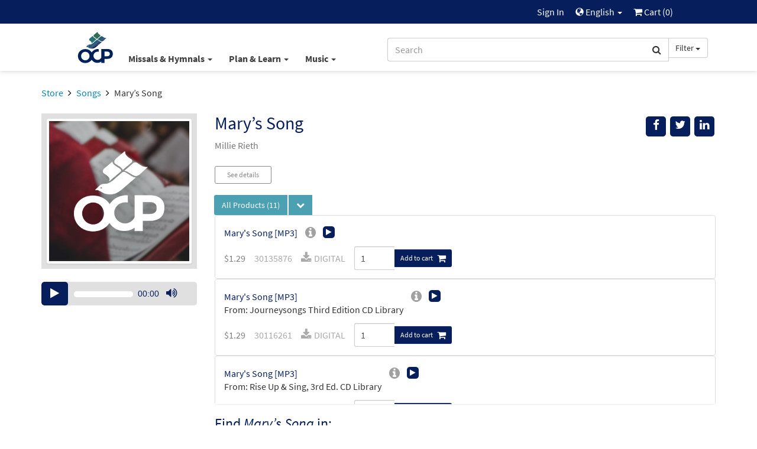

--- FILE ---
content_type: text/html; charset=UTF-8
request_url: https://www.ocp.org/en-us/songs/274/marys-song
body_size: 174511
content:
<html xmlns="http://www.w3.org/1999/xhtml" lang="en-us">
<head>
        <title>Mary’s Song - Songs | OCP</title>
        <meta charset="utf-8" />
    <meta name="google" content="notranslate" />
    <meta name="viewport" content="width=device-width, initial-scale=1.0, user-scalable=no" />
    <meta name="p:domain_verify" content="661a9b8f47429895dee87360bdd347b5"/>
    <meta name="csrf-token" content="xzKswAlPdVymlvUSKVgAJnZcTzlOVGUyLfAH1vLt" />

    
             <link rel="alternate" href="https://www.ocp.org/en-us/songs/274/marys-song" hreflang="en" />
            <link rel="alternate" href="https://www.ocp.org/es-us/songs/274/marys-song" hreflang="es" />
            <link rel="author" href="https://plus.google.com/+OCPLive" />
            <link rel="canonical" href="https://www.ocp.org/en-us/songs/274/marys-song" />
            <meta name="description" content="1. My soul doth glory in your love, O Lord. My soul doth glory in your love, O Lord. For you gazed on your servant with compassion, And you reached out and took me by the hand.2. Great are you, God, and holy is your name. Your mercy reaches to the end of time. Ah, the lowly your raise to the heavens, And the proud-hear" />
            <meta property="fb:admins" content="100001574881704" />
            <meta property="fb:admins" content="151188838236004" />
            <meta property="fb:admins" content="158893254175035" />
            <meta name="title" content="Mary’s Song - Songs | OCP" />
            <meta property="og:description" content="1. My soul doth glory in your love, O Lord. My soul doth glory in your love, O Lord. For you gazed on your servant with compassion, And you reached out and took me by the hand.2. Great are you, G" />
            <meta property="og:image" content="https://dh8zy5a1i9xe5.cloudfront.net/shared/images/products/octavo.jpg" />
            <meta property="og:site_name" content="Oregon Catholic Press" />
            <meta property="og:title" content="Mary’s Song" />
            <meta property="og:type" content="music.song" />
            <meta property="og:url" content="https://www.ocp.org/en-us/songs/274/marys-song" />
            <link rel="publisher" href="https://plus.google.com/+OCPLive" />
            <meta name="robots" content="index,follow" />
            <meta name="twitter:card" content="summary_large_image" />
            <meta name="twitter:creator" content="@OCPmusic" />
            <meta name="twitter:description" content="1. My soul doth glory in your love, O Lord. My soul doth glory in your love, O Lord. For you gazed on your servant with compassion, And you reached out and took me by the hand.2. Great are you, G" />
            <meta name="twitter:image" content="https://dh8zy5a1i9xe5.cloudfront.net/shared/images/products/octavo.jpg" />
            <meta name="twitter:image:alt" content="Mary’s Song" />
            <meta name="twitter:site" content="@OCPmusic" />
            <meta name="twitter:title" content="Mary’s Song" />
            <meta name="twitter:url" content="https://www.ocp.org/en-us/songs/274/marys-song" />
             <link rel="stylesheet" href="/css/libraries.css?cachev=1767723174" media="all" />
	<link rel="stylesheet" href="/css/app.css?cachev=1767723173" media="all" />

    <link rel="apple-touch-icon" sizes="180x180" href="/apple-touch-icon.png?v=1673539967">
<link rel="icon" type="image/png" sizes="32x32" href="/favicon-32x32.png?v=1673539967">
<link rel="icon" type="image/png" sizes="16x16" href="/favicon-16x16.png?v=1673539967">
<link rel="manifest" href="/site.webmanifest">
<link rel="mask-icon" href="/safari-pinned-tab.svg" color="#5bbad5">
<meta name="msapplication-TileColor" content="#da532c">
<meta name="theme-color" content="#ffffff">
        <script src="https://www.google.com/recaptcha/api.js?hl=en" async defer></script>
    <!-- GA4 Tag Manager Head Start -->

<!-- GA4 Tag Manager Head End -->

</head>

<body >

    <!-- Google Tag Manager -->
    <script>
        //initialize dataLayer
        dataLayer = [{
                            'currentRoute': 'en-us.songs.show',
                        'currentUser': ''
        }];

        //push the transaction via the ouj.transactionSend event.
        document.addEventListener('DOMContentLoaded', function() {
                    });
    </script>

<!-- GA4 Tag Manager -->
<noscript><iframe src="https://www.googletagmanager.com/ns.html?id=GTM-MKJVBRZ"
    height="0" width="0" style="display:none;visibility:hidden"></iframe></noscript>
    <script>(function(w,d,s,l,i){w[l]=w[l]||[];w[l].push({'gtm.start':
        new Date().getTime(),event:'gtm.js'});var f=d.getElementsByTagName(s)[0],
        j=d.createElement(s),dl=l!='dataLayer'?'&l='+l:'';j.async=true;j.src=
        'https://www.googletagmanager.com/gtm.js?id='+i+dl;f.parentNode.insertBefore(j,f);
        })(window,document,'script','dataLayer','GTM-MKJVBRZ');</script>
<!-- End Google Tag Manager -->


    <div id="wrapper">
    <a id="top"></a>

        <div id="site-header">
            <div class="hidden-print">
                                    <nav id="top-nav" class="text-right">
    <div class="row">
        <div class="top-nav-frame col-md-10 col-md-offset-1 col-sm-12">
            
            <li>
    <a href="https://www.ocp.org/en-us/auth/login" title="Sign In" class="topNav-link">
        Sign In
    </a>
</li>

            
            
            
            <li class="dropdown">
    <a href="#" id="locale-selector-link" data-toggle="dropdown" aria-expanded="false">
        <span class="glyphicon glyphicon-globe" style="margin-top:2px;font-size:0.9em;"></span>
        English
        <span class="caret"></span>
    </a>
    <ul class="dropdown-menu dropdown-menu-right"
        aria-labelled-by="locale-selector-link"
        id="locale-dropdown">
        <li>
            <a href="https://www.ocp.org/en-us/songs/274/marys-song" 
                title="English"
                class="localization-link" rel="nofollow">
                English
            </a>
        </li>
        <li>
            <a href="https://www.ocp.org/es-us/songs/274/marys-song" 
                title="Español"
                class="localization-link" rel="nofollow">
                Español
            </a>
        </li>
    </ul>
</li>
            
            <li id="cart-status-link" class="">
    <a href="/en-us/cart"
        title="Cart">

        <span class="fa fa-shopping-cart"></span>
        Cart
        (<span class="cart-quantity">0</span>)
    </a>
</li>        </div>
    </div>
</nav>
                    <div id="main-nav" class="container">
    <div class="row">
        <div class="col-md-5 col-md-offset-1 col-sm-7 col-xs-3 text-left" style="padding-right:0;">
            <a class="ocp-logo" href="/en-us">
                <img id="ocp-site-logo"
    src="/img/logo/OCP-Logo-Ck-2023.svg"
    title="OCP" alt="OCP"
     style="width:68px;" />
            </a>
            <div class="menu-list-default hidden-xs">
                <!--BlockNavEnglish-->
<span class="menu-list">
    <span class="dropdown">
        <a href="#" title="Missals & Hymnals" class="dropdown-toggle"
            id="menu-missal-link" data-toggle="dropdown" aria-expanded="false">
        Missals & Hymnals
        <span class="caret"></span>
        </a>
        <div class="dropdown-menu dropdown-menu-left container large-nav-dropdown main-nav-frame main-nav-row columns-1" id="menu-missal" aria-labelledby="menu-missal-link">
            <div class="row">
                <div class="visible-xs col-xs-12 nav-page nav-visible" data-nav="missals-main">
                    <ul class="list-unstyled">
                <!--BEGIN MOBILE MISSALS & HYMNALS-->
                        <li><a href="https://www.ocp.org/en-us/missals" title="Missals" alt="Missals">Missals</a></li>
                        <li><a href="https://www.ocp.org/en-us/hymnals" title="Hymnals" alt="Hymnals">Hymnals</a></li>
                        <li><a href="https://www.ocp.org/en-us/support-materials" title="Accompaniments & Liturgy Support" alt="Accompaniments & Liturgy Support">Accompaniments & Liturgy Support</a></li>
                        <li><a href="https://www.ocp.org/en-us/multilingual-resources" title="Spanish & Intercultural" alt="Spanish & Intercultural">Spanish & Intercultural</a></li>
                        <li><a href="https://www.ocp.org/en-us/psalm-resources" title="Psalm Resources" alt="Psalm Resources">Psalm Resources</a></li>
                        <li><a href="https://www.ocp.org/en-us/antiphon-resources" title="Antiphons" alt="Antiphons">Antiphons</a></li>
                        <li><a href="https://www.ocp.org/en-us/accessories" title="Accessories" alt="Accessories">Accessories</a></li>
                <!--END MOBILE MISSALS & HYMNALS-->
                    </ul>
                </div>
                <div class="col-sm-12 col-xs-12 nav-page" data-nav="resources-programs">
                    <ul class="list-unstyled">
                <!--BEGIN DESKTOP MISSALS & HYMNALS-->
                        <li><a href="https://www.ocp.org/en-us/missals" title="Missals" alt="Missals">Missals</a></li>
                        <li><a href="https://www.ocp.org/en-us/hymnals" title="Hymnals" alt="Hymnals">Hymnals</a></li>
                        <li><a href="https://www.ocp.org/en-us/support-materials" title="Accompaniments & Liturgy Support" alt="Accompaniments & Liturgy Support">Accompaniments & Liturgy Support</a></li>
                        <li><a href="https://www.ocp.org/en-us/multilingual-resources" title="Spanish & Intercultural" alt="Spanish & Intercultural">Spanish & Intercultural</a></li>
                        <li><a href="https://www.ocp.org/en-us/psalm-resources" title="Psalm Resources" alt="Psalm Resources">Psalm Resources</a></li>
                        <li><a href="https://www.ocp.org/en-us/antiphon-resources" title="Antiphons" alt="Antiphons">Antiphons</a></li>
                        <li><a href="https://www.ocp.org/en-us/accessories" title="Accessories" alt="Accessories">Accessories</a></li>
                <!--END DESKTOP MISSALS & HYMNALS-->
                    </ul>
                </div>
            </div>
        </div>
    </span>
    <span class="dropdown">
        <a href="#" title="Plan & Learn" class="dropdown-toggle"
            id="menu-plan-link" data-toggle="dropdown" aria-expanded="false">
        Plan & Learn
        <span class="caret"></span>
        </a>
        <div class="dropdown-menu dropdown-menu-left container large-nav-dropdown main-nav-frame main-nav-row columns-2" id="menu-plan" aria-labelledby="menu-plan-link">
            <div class="row">
                <div class="visible-xs col-xs-12 nav-page nav-visible" data-nav="plan-main">
                    <ul class="list-unstyled">
                <!--BEGIN MOBILE PLAN & SEARCH-->        
                        <li><strong>PLANNING</strong></li>
                        <li><a href="https://www.ocp.org/en-us/liturgy-planning" title="Liturgy Planning" alt="Liturgy Planning">Liturgy Planning</a></li>
                        <li><a href="https://liturgy.ocp.org/en-us" title="NEW:Liturgy.com" alt="NEW:Liturgy.com" target="blank">Liturgy.com</a></li>
                        <li><a href="https://www.ocp.org/en-us/blog/liturgy-blog" title="Liturgy Blog" alt="Liturgy Blog">Liturgy Blog</a></li>
                        <li><a href="https://www.ocp.org/en-us/digital-resources" title="Digital Programs" alt="Digital Programs">Digital Resources</a></li>
                        <br />
                        <li><strong>LEARNING</strong></li>
                        <li><a href="https://www.ocp.org/en-us/instituto" title="Formation" alt="Formation">Formation</a></li>
                        <li><a href="https://www.ocp.org/en-us/blog" title="Blog" alt="Blog">Blog</a></li>
                        <li><a href="https://www.ocp.org/en-us/books" title="Books" alt="Books">Books</a></li>
                        <li><a href="https://www.ocp.org/en-us/blog/webinars" title="Webinars" alt="Webinars">Webinars</a></li>
                <!--END MOBILE PLAN & SEARCH-->
                    </ul>
                </div>
                <div class="col-sm-6 col-xs-12 nav-page" data-nav="plan-plan">
                    <ul class="list-unstyled">
                <!--BEGIN DESKTOP PLAN & SEARCH-->
                        <li><strong>PLANNING</strong></li>
                        <li><a href="https://www.ocp.org/en-us/liturgy-planning" title="Liturgy Planning" alt="Liturgy Planning">Liturgy Planning</a></li>
                        <li><a href="https://liturgy.ocp.org/en-us" title="NEW:Liturgy.com" alt="NEW:Liturgy.com" target="blank">Liturgy.com</a></li>
                        <li><a href="https://www.ocp.org/en-us/blog/liturgy-blog" title="Liturgy Blog" alt="Liturgy Blog">Liturgy Blog</a></li>
                        <li><a href="https://www.ocp.org/en-us/digital-resources" title="Digital Programs" alt="Digital Programs">Digital Resources</a></li>
                    </ul>
                </div>
                <div class="col-sm-6 col-xs-12 nav-page" data-nav="plan-learn">
                    <ul class="list-unstyled">
                        <li><strong>LEARNING</strong></li>
                        <li><a href="https://www.ocp.org/en-us/instituto" title="Formation" alt="Formation">Formation</a></li>
                        <li><a href="https://www.ocp.org/en-us/blog" title="Blog" alt="Blog">Blog</a></li>
                        <li><a href="https://www.ocp.org/en-us/books" title="Books" alt="Books">Books</a></li>
                        <li><a href="https://www.ocp.org/en-us/blog/webinars" title="Webinars" alt="Webinars">Webinars</a></li>
                 <!--END DESKTOP PLAN & SEARCH-->
                    </ul>
                </div>
            </div>
        </div>
    </span>
    <span class="dropdown">
        <a href="#" title="Music" class="dropdown-toggle"
            id="menu-music-link" data-toggle="dropdown" aria-expanded="false">
        Music
        <span class="caret"></span>
        </a>
        <div class="dropdown-menu dropdown-menu-left container large-nav-dropdown main-nav-frame main-nav-row columns-2" id="menu-music" aria-labelledby="menu-music-link">
            <div class="row">
                <div class="visible-xs col-xs-12 nav-page nav-visible" data-nav="music-main">
                    <ul class="list-unstyled">
                <!--BEGIN MOBILE MUSIC--> 
                      <li><strong>MUSIC</strong></li>
                        <li><a href="https://www.ocp.org/en-us/choral-review-service-subscription" title="Choral Review Service" alt="Choral Review Service">Choral Review Service</a></li>
                        <li><a href="https://www.ocp.org/en-us/songs" title="Find Sheet Music" alt="Find Sheet Music">Find Sheet Music</a></li>
                        <li><a href="https://www.ocp.org/en-us/mass-settings" title="Mass Settings" alt="Mass Settings">Mass Settings</a></li>
                        <li><a href="https://www.ocp.org/en-us/choral-music" title="Octavo Series" alt="Octavo Series">Octavo Series</a></li>
                        <li><a href="https://www.ocp.org/en-us/latin-and-chant" title="Latin & Chant" alt="Latin & Chant">Latin & Chant</a></li> 
                        <br />
                        <li><strong>COMPOSERS</strong></a></li>
                        <li><a href="https://www.ocp.org/en-us/search?c=artist" title="Browse All Artists" alt="Browse All Artists">Browse All Composers</a></li>
                        <li><a href="https://www.ocp.org/en-us/albums" title="Albums" alt="Albums">Albums</a></li>
                        <li><a href="https://www.ocp.org/en-us/artists" title="Find songs by Artist" alt="Find songs by Artist">Find songs by Composer</a></li>
                <!--END MOBILE MUSIC-->         
                    </ul>
                </div>
                <div class="col-sm-6 col-xs-12 nav-page" data-nav="music-music">
                    <ul class="list-unstyled">
                <!--BEGIN DESKTOP MUSIC-->         
                       <li><strong>MUSIC</strong></li>
                        <li><a href="https://www.ocp.org/en-us/choral-review-service-subscription" title="Choral Review Service" alt="Choral Review Service">Choral Review Service</a></li>
                        <li><a href="https://www.ocp.org/en-us/songs" title="Find Sheet Music" alt="Find Sheet Music">Find Sheet Music</a></li>
                        <li><a href="https://www.ocp.org/en-us/mass-settings" title="Mass Settings" alt="Mass Settings">Mass Settings</a></li>
                        <li><a href="https://www.ocp.org/en-us/choral-music" title="Octavo Series" alt="Octavo Series">Octavo Series</a></li>
                        <li><a href="https://www.ocp.org/en-us/latin-and-chant" title="Latin & Chant" alt="Latin & Chant">Latin & Chant</a></li>
                    </ul>
                </div>
                <div class="col-sm-6 col-xs-12 nav-page" data-nav="music-composers">
                    <ul class="list-unstyled">
                        <li><strong>COMPOSERS</strong></a></li>
                        <li><a href="https://www.ocp.org/en-us/search?c=artist" title="Browse All Artists" alt="Browse All Artists">Browse All Composers</a></li>
                        <li><a href="https://www.ocp.org/en-us/albums" title="Albums" alt="Albums">Albums</a></li>
                        <li><a href="https://www.ocp.org/en-us/artists" title="Find songs by Artist" alt="Find songs by Artist">Find songs by Composer</a></li>
                <!--END DESKTOP MUSIC-->         
                    </ul>
                </div>
            </div>
        </div>
    </span>
</span>


            </div>
        </div>
        <div class="col-md-5 col-sm-5 col-xs-9 text-right">
            <span class="search-bar-container">
    <form action="https://www.ocp.org/en-us/search" method="GET" role="search" id="nav-search">
        <div class="form-group">
            <div class="input-group">
                <input type="text" class="form-control" name="q" placeholder="Search" value="" />
                <input type="hidden" class="search-category" name="c" value="artist;blog;page;product;song;collection" />
                <span class="input-group-btn">
                    <button class="btn btn-default form-control" type="submit">
                        <span class="fa fa-search"></span>
                    </button>
                    <a class="btn btn-default dropdown-toggle hidden-sm hidden-xs" data-toggle="dropdown" aria-haspopup="true" aria-expanded="false">
                        <span class="search-category-label">Filter</span>
                        <span class="caret"></span>
                    </a>
                    <ul class="dropdown-menu dropdown-menu-left filter-selector">
                        <li>
                            <a href="#" data-text="Filter" data-value="article;artist;page;product;song">
                            Remove Filter
                            </a>
                        </li>
                        <li role="separator" class="divider"></li>
                        <li><a href="#" data-value="product" data-text="Products">Products only</a></li>
                        <li><a href="#" data-value="song" data-text="Songs">Songs only</a></li>
                    </ul>
                </span>
            </div>
        </div>
    </form>


</span>

        </div>
        <div class="col-xs-12 hidden-sm hidden-md hidden-lg mobile-menu-list">
            <!--BlockNavEnglish-->
<span class="menu-list">
    <span class="dropdown">
        <a href="#" title="Missals & Hymnals" class="dropdown-toggle"
            id="menu-missal-link" data-toggle="dropdown" aria-expanded="false">
        Missals & Hymnals
        <span class="caret"></span>
        </a>
        <div class="dropdown-menu dropdown-menu-left container large-nav-dropdown main-nav-frame main-nav-row columns-1" id="menu-missal" aria-labelledby="menu-missal-link">
            <div class="row">
                <div class="visible-xs col-xs-12 nav-page nav-visible" data-nav="missals-main">
                    <ul class="list-unstyled">
                <!--BEGIN MOBILE MISSALS & HYMNALS-->
                        <li><a href="https://www.ocp.org/en-us/missals" title="Missals" alt="Missals">Missals</a></li>
                        <li><a href="https://www.ocp.org/en-us/hymnals" title="Hymnals" alt="Hymnals">Hymnals</a></li>
                        <li><a href="https://www.ocp.org/en-us/support-materials" title="Accompaniments & Liturgy Support" alt="Accompaniments & Liturgy Support">Accompaniments & Liturgy Support</a></li>
                        <li><a href="https://www.ocp.org/en-us/multilingual-resources" title="Spanish & Intercultural" alt="Spanish & Intercultural">Spanish & Intercultural</a></li>
                        <li><a href="https://www.ocp.org/en-us/psalm-resources" title="Psalm Resources" alt="Psalm Resources">Psalm Resources</a></li>
                        <li><a href="https://www.ocp.org/en-us/antiphon-resources" title="Antiphons" alt="Antiphons">Antiphons</a></li>
                        <li><a href="https://www.ocp.org/en-us/accessories" title="Accessories" alt="Accessories">Accessories</a></li>
                <!--END MOBILE MISSALS & HYMNALS-->
                    </ul>
                </div>
                <div class="col-sm-12 col-xs-12 nav-page" data-nav="resources-programs">
                    <ul class="list-unstyled">
                <!--BEGIN DESKTOP MISSALS & HYMNALS-->
                        <li><a href="https://www.ocp.org/en-us/missals" title="Missals" alt="Missals">Missals</a></li>
                        <li><a href="https://www.ocp.org/en-us/hymnals" title="Hymnals" alt="Hymnals">Hymnals</a></li>
                        <li><a href="https://www.ocp.org/en-us/support-materials" title="Accompaniments & Liturgy Support" alt="Accompaniments & Liturgy Support">Accompaniments & Liturgy Support</a></li>
                        <li><a href="https://www.ocp.org/en-us/multilingual-resources" title="Spanish & Intercultural" alt="Spanish & Intercultural">Spanish & Intercultural</a></li>
                        <li><a href="https://www.ocp.org/en-us/psalm-resources" title="Psalm Resources" alt="Psalm Resources">Psalm Resources</a></li>
                        <li><a href="https://www.ocp.org/en-us/antiphon-resources" title="Antiphons" alt="Antiphons">Antiphons</a></li>
                        <li><a href="https://www.ocp.org/en-us/accessories" title="Accessories" alt="Accessories">Accessories</a></li>
                <!--END DESKTOP MISSALS & HYMNALS-->
                    </ul>
                </div>
            </div>
        </div>
    </span>
    <span class="dropdown">
        <a href="#" title="Plan & Learn" class="dropdown-toggle"
            id="menu-plan-link" data-toggle="dropdown" aria-expanded="false">
        Plan & Learn
        <span class="caret"></span>
        </a>
        <div class="dropdown-menu dropdown-menu-left container large-nav-dropdown main-nav-frame main-nav-row columns-2" id="menu-plan" aria-labelledby="menu-plan-link">
            <div class="row">
                <div class="visible-xs col-xs-12 nav-page nav-visible" data-nav="plan-main">
                    <ul class="list-unstyled">
                <!--BEGIN MOBILE PLAN & SEARCH-->        
                        <li><strong>PLANNING</strong></li>
                        <li><a href="https://www.ocp.org/en-us/liturgy-planning" title="Liturgy Planning" alt="Liturgy Planning">Liturgy Planning</a></li>
                        <li><a href="https://liturgy.ocp.org/en-us" title="NEW:Liturgy.com" alt="NEW:Liturgy.com" target="blank">Liturgy.com</a></li>
                        <li><a href="https://www.ocp.org/en-us/blog/liturgy-blog" title="Liturgy Blog" alt="Liturgy Blog">Liturgy Blog</a></li>
                        <li><a href="https://www.ocp.org/en-us/digital-resources" title="Digital Programs" alt="Digital Programs">Digital Resources</a></li>
                        <br />
                        <li><strong>LEARNING</strong></li>
                        <li><a href="https://www.ocp.org/en-us/instituto" title="Formation" alt="Formation">Formation</a></li>
                        <li><a href="https://www.ocp.org/en-us/blog" title="Blog" alt="Blog">Blog</a></li>
                        <li><a href="https://www.ocp.org/en-us/books" title="Books" alt="Books">Books</a></li>
                        <li><a href="https://www.ocp.org/en-us/blog/webinars" title="Webinars" alt="Webinars">Webinars</a></li>
                <!--END MOBILE PLAN & SEARCH-->
                    </ul>
                </div>
                <div class="col-sm-6 col-xs-12 nav-page" data-nav="plan-plan">
                    <ul class="list-unstyled">
                <!--BEGIN DESKTOP PLAN & SEARCH-->
                        <li><strong>PLANNING</strong></li>
                        <li><a href="https://www.ocp.org/en-us/liturgy-planning" title="Liturgy Planning" alt="Liturgy Planning">Liturgy Planning</a></li>
                        <li><a href="https://liturgy.ocp.org/en-us" title="NEW:Liturgy.com" alt="NEW:Liturgy.com" target="blank">Liturgy.com</a></li>
                        <li><a href="https://www.ocp.org/en-us/blog/liturgy-blog" title="Liturgy Blog" alt="Liturgy Blog">Liturgy Blog</a></li>
                        <li><a href="https://www.ocp.org/en-us/digital-resources" title="Digital Programs" alt="Digital Programs">Digital Resources</a></li>
                    </ul>
                </div>
                <div class="col-sm-6 col-xs-12 nav-page" data-nav="plan-learn">
                    <ul class="list-unstyled">
                        <li><strong>LEARNING</strong></li>
                        <li><a href="https://www.ocp.org/en-us/instituto" title="Formation" alt="Formation">Formation</a></li>
                        <li><a href="https://www.ocp.org/en-us/blog" title="Blog" alt="Blog">Blog</a></li>
                        <li><a href="https://www.ocp.org/en-us/books" title="Books" alt="Books">Books</a></li>
                        <li><a href="https://www.ocp.org/en-us/blog/webinars" title="Webinars" alt="Webinars">Webinars</a></li>
                 <!--END DESKTOP PLAN & SEARCH-->
                    </ul>
                </div>
            </div>
        </div>
    </span>
    <span class="dropdown">
        <a href="#" title="Music" class="dropdown-toggle"
            id="menu-music-link" data-toggle="dropdown" aria-expanded="false">
        Music
        <span class="caret"></span>
        </a>
        <div class="dropdown-menu dropdown-menu-left container large-nav-dropdown main-nav-frame main-nav-row columns-2" id="menu-music" aria-labelledby="menu-music-link">
            <div class="row">
                <div class="visible-xs col-xs-12 nav-page nav-visible" data-nav="music-main">
                    <ul class="list-unstyled">
                <!--BEGIN MOBILE MUSIC--> 
                      <li><strong>MUSIC</strong></li>
                        <li><a href="https://www.ocp.org/en-us/choral-review-service-subscription" title="Choral Review Service" alt="Choral Review Service">Choral Review Service</a></li>
                        <li><a href="https://www.ocp.org/en-us/songs" title="Find Sheet Music" alt="Find Sheet Music">Find Sheet Music</a></li>
                        <li><a href="https://www.ocp.org/en-us/mass-settings" title="Mass Settings" alt="Mass Settings">Mass Settings</a></li>
                        <li><a href="https://www.ocp.org/en-us/choral-music" title="Octavo Series" alt="Octavo Series">Octavo Series</a></li>
                        <li><a href="https://www.ocp.org/en-us/latin-and-chant" title="Latin & Chant" alt="Latin & Chant">Latin & Chant</a></li> 
                        <br />
                        <li><strong>COMPOSERS</strong></a></li>
                        <li><a href="https://www.ocp.org/en-us/search?c=artist" title="Browse All Artists" alt="Browse All Artists">Browse All Composers</a></li>
                        <li><a href="https://www.ocp.org/en-us/albums" title="Albums" alt="Albums">Albums</a></li>
                        <li><a href="https://www.ocp.org/en-us/artists" title="Find songs by Artist" alt="Find songs by Artist">Find songs by Composer</a></li>
                <!--END MOBILE MUSIC-->         
                    </ul>
                </div>
                <div class="col-sm-6 col-xs-12 nav-page" data-nav="music-music">
                    <ul class="list-unstyled">
                <!--BEGIN DESKTOP MUSIC-->         
                       <li><strong>MUSIC</strong></li>
                        <li><a href="https://www.ocp.org/en-us/choral-review-service-subscription" title="Choral Review Service" alt="Choral Review Service">Choral Review Service</a></li>
                        <li><a href="https://www.ocp.org/en-us/songs" title="Find Sheet Music" alt="Find Sheet Music">Find Sheet Music</a></li>
                        <li><a href="https://www.ocp.org/en-us/mass-settings" title="Mass Settings" alt="Mass Settings">Mass Settings</a></li>
                        <li><a href="https://www.ocp.org/en-us/choral-music" title="Octavo Series" alt="Octavo Series">Octavo Series</a></li>
                        <li><a href="https://www.ocp.org/en-us/latin-and-chant" title="Latin & Chant" alt="Latin & Chant">Latin & Chant</a></li>
                    </ul>
                </div>
                <div class="col-sm-6 col-xs-12 nav-page" data-nav="music-composers">
                    <ul class="list-unstyled">
                        <li><strong>COMPOSERS</strong></a></li>
                        <li><a href="https://www.ocp.org/en-us/search?c=artist" title="Browse All Artists" alt="Browse All Artists">Browse All Composers</a></li>
                        <li><a href="https://www.ocp.org/en-us/albums" title="Albums" alt="Albums">Albums</a></li>
                        <li><a href="https://www.ocp.org/en-us/artists" title="Find songs by Artist" alt="Find songs by Artist">Find songs by Composer</a></li>
                <!--END DESKTOP MUSIC-->         
                    </ul>
                </div>
            </div>
        </div>
    </span>
</span>


        </div>
    </div>
</div>                            </div>
            <div class="visible-print text-center pad-bottom-1">
                <img id="ocp-site-logo"
    src="/img/logo/OCP-Logo-Ck-2023.svg"
    title="OCP" alt="OCP"
     style="width:80px;" />
            </div>
        </div> <!-- #site-header -->

        
        

        
        <div class="top-nav-shim hidden-print"></div>
        <div class="main-nav-shim hidden-print"></div>

        
        <div id="content-main" >

                            <div class="container">
                    <div class="row">
                        <div class="col-xs-12">
                            <ul class="breadcrumb">
            
                    <li>
                                    <a href="https://www.ocp.org/en-us/store">Store</a>
                            </li>
                    
                    <li>
                                    <a href="https://www.ocp.org/en-us/songs">Songs</a>
                            </li>
                    
                    <li class=&quot;active&quot;>
                                    Mary’s Song
                            </li>
            </ul>
                        </div>
                    </div>
                </div>
            
            <div id="main-messages-container" class="container">
    <div class="row">

        
        
        
        

        
        <style> .alert-gray { background-color: #e7e7e7; border-color: #ccc; color: #555 } </style>
    


        
        
        
        
        
        
        
        
        
        
        
        
        
        <div id="js-messages" class="alert hidden ocp-messages">
            <button type="button" class="close" data-dismiss="alert">&times;</button>
            <div class="content"></div>
        </div>

    </div>
</div>

             <a style="display: none" href="https://www.ocp.org/es-us">alternate language</a>                         
                        
<div class="container"  itemscope=&quot;&quot; itemtype=&quot;http://schema.org/MusicComposition&quot;>

    <div class="row">

        <div class="col-xs-12 col-sm-9 pull-right">

            <div class="row">
                <div class="col-xs-10 col-sm-8 col-md-9">
                    <h1 class="margin-top-0 text-dark-blue" style="font-size: 30px" itemprop="name">Mary’s Song</h1>
                                         <p>    
            <span class="text-muted">
        Millie Rieth
        </span>
        <br />
    </p>                 </div> <!-- title .col -->
                <div class="col-xs-2 col-sm-4 col-md-3">
                    <div class="pull-right" style="">

    <div class="visible-xs dropdown">
        <button 
          type="button"
          class="btn btn-secondary dropdown-toggle"
          title="Messages.share"
          data-toggle="dropdown" 
          aria-haspopup="true"
          aria-expanded="false">
            <span class="glyphicon glyphicon-share"></span>
        </button>
        <ul class="dropdown-menu pull-right" aria-labelledby="help-dropdown-button">
            <li><a href="https://facebook.com/sharer/sharer.php?u=https://www.ocp.org/en-us/songs/274/marys-song" title="Facebook" aria-label="Share on Facebook" target="_blank"><span style="width: 20px;" class="fa fa-facebook" ></span> Facebook</a></li>
            <li><a href="https://twitter.com/intent/tweet/?text=Check%20out%20this%20page%20from%20OCP&url=https://www.ocp.org/en-us/songs/274/marys-song" title="Twitter" aria-label="Share on Twitter" target="_blank"><span style="width: 20px;"  class="fa fa-twitter"></span> Twitter</a></li>
            <li><a href="https://www.linkedin.com/shareArticle?mini=true&amp;url=https://www.ocp.org/en-us/songs/274/marys-song" target="_blank" title="LinkedIn"><span style="width: 20px;" class="fa fa-linkedin" ></span> LinkedIn</a></li>
            
        </ul>
    </div>

    <div class="hidden-xs">
        <a href="#" onclick="javascript:void window.open('https://facebook.com/sharer/sharer.php?u=https://www.ocp.org/en-us/songs/274/marys-song','share','width=500,height=500,toolbar=0,menubar=0,location=0,status=1,scrollbars=1,resizable=1,left='+((screen.width/2)-(500/2))+',top='+((screen.height/2)-(500/2)));return false;" class="body-socialIcon" title="Facebook" aria-label="Share on Facebook"><span class="fa fa-facebook"></span></a>
        <a href="#" onclick="javascript:void window.open('https://twitter.com/intent/tweet/?text=Check%20out%20this%20page%20from%20OCP&url=https://www.ocp.org/en-us/songs/274/marys-song','share','width=500,height=500,toolbar=0,menubar=0,location=0,status=1,scrollbars=1,resizable=1,left='+((screen.width/2)-(500/2))+',top='+((screen.height/2)-(500/2)));return false;"" class="body-socialIcon" title="Twitter" aria-label="Share on Twitter" > <span class="fa fa-twitter"> </span></a>
        <a href="#" onclick="javascript:void window.open('https://www.linkedin.com/shareArticle?mini=true&amp;url=https://www.ocp.org/en-us/songs/274/marys-song&amp;title=Check%20out%20this%20page%20at%20Ocp.org!&amp;source=https://www.ocp.org/en-us/songs/274/marys-song','share','width=500,height=500,toolbar=0,menubar=0,location=0,status=1,scrollbars=1,resizable=1,left='+((screen.width/2)-(500/2))+',top='+((screen.height/2)-(500/2)));return false;" title="LinkedIn" class="body-socialIcon" ><span class="fa fa-linkedin" ></span></a>
        
        
    </div>

</div>
                </div> <!-- share .col -->
            </div> <!-- top title inner .row -->

        </div> <!-- top title .col -->

        <div class="col-xs-12 col-sm-3 text-center">
            <div class="light-gray-bg pad-xs-0_5 pad-md-1" style="min-height:150px;">
                    <img  class="img-thumbnail"  alt="Mary’s Song"  src="https://dh8zy5a1i9xe5.cloudfront.net/shared/images/products/octavo.jpg" />
            </div>
                            <div><br /></div>
                    <audio preload='none' class="hidden mejs-ocp mejs-product"  style="width: 100%;" controls='' data-toggledby="274" data-playlist="0" data-playlist-index="0">
            
        <source src="https://dh8zy5a1i9xe5.cloudfront.net/shared/mp3/preview90/21007_15_11.mp3" type="audio/mpeg">
        
        <a href="https://dh8zy5a1i9xe5.cloudfront.net/shared/mp3/preview90/21007_15_11.mp3">Click here to listen</a>
    </audio>
    <div class="desktoponly"><br></div>

            
        </div> <!-- main area image .col -->

        <div class="col-xs-12 col-sm-9">

            
            
            
                <div class="margin-bottom-1 margin-top-0_5">
                    <span><a href="#more-details" class="btn btn-sm btn-plain-hollow btn-with-personal-space btn-fat product-button">See details</a></span>
                                                            
                                    </div>
            
            
    
     

            <span class="input-group">
        <span class="input-group-btn">
            <button
                type="button " id="report-batch-select-button"
                class="btn btn-default-related-pretty pretty-button-text btn-dropdown-teal dropdown-toggle"
                title="Select Multiple Rows"
                style="border-radius: 3px 0 0 3px;"
                data-toggle="dropdown" aria-haspopup="true" aria-expanded="false"
            >
            <span class="">
                All Products 
                <span>(11)</span>
            </span>
            </button>
            <button type="button" id="report-batch-select-button" class="btn btn-default-related-pretty btn-dropdown-teal dropdown-toggle " title="Select Multiple Rows" style="margin-left: 3px;"
                data-toggle="dropdown" aria-haspopup="true" aria-expanded="false">
                <span class="fa fa-chevron-down"></span>
            </button>
            <ul class="dropdown-menu pretty-dropdown" aria-labelledby="report-batch-select-button">
                <li><a id="product-type-0" product-type="0" data-nav-hash="" href="#" class="select-visible pretty-dropdown-item">
                
        

                All Products <span style="color: #808080; margin-left: 5px">(11)</span>
            </a></li>
                                <li><a id="product-type-1" product-type="1" data-nav-hash="mp3" href="#" class="select-visible pretty-dropdown-item">
                
        

                MP3 <span style="color: #808080; margin-left: 5px">(3)</span>
            </a></li>
                                <li><a id="product-type-2" product-type="2" data-nav-hash="keyboard" href="#" class="select-visible pretty-dropdown-item">
                
        

                Keyboard <span style="color: #808080; margin-left: 5px">(3)</span>
            </a></li>
                                <li><a id="product-type-3" product-type="3" data-nav-hash="vocal" href="#" class="select-visible pretty-dropdown-item">
                
        

                Vocal <span style="color: #808080; margin-left: 5px">(3)</span>
            </a></li>
                                <li><a id="product-type-4" product-type="4" data-nav-hash="guitar" href="#" class="select-visible pretty-dropdown-item">
                
        

                Guitar <span style="color: #808080; margin-left: 5px">(2)</span>
            </a></li>
                                <li><a id="product-type-5" product-type="5" data-nav-hash="solo_instrument" href="#" class="select-visible pretty-dropdown-item">
                
        

                Solo instrument <span style="color: #808080; margin-left: 5px">(1)</span>
            </a></li>
                        </ul>
        </span>
    </span>

    
                                            
                <div class="list-group" style="overflow-y:scroll; max-height:320px; position:relative;" >
                                        <span content="11" ></span>
                                            <div class="" id="scroll-product-type-0" >
                <div class="list-group-item clearfix product-scroll-list-item"  itemprop="isBasedOn" itemscope="" itemtype="http://schema.org/Product" >

  
  <div class="productlist-row productlist-title-row">
    
    <div>
      <span>
                                  <span title="Mary's Song [MP3]" style="color: #061f5c" itemprop="name">Mary's Song [MP3]</span>
                                  </span>
    </div>

    
          <div><span>
        <i style="margin-left: 8px; font-size: 21px;" identifier="related-30135876-all" class="product-list-icon product-description-modal-show fa fa-info-circle" aria-hidden="true"></i>
        <div id="product-description-modal-related-30135876-all" class="modal fade" role="dialog" tabindex="-1">
    <div class="modal-dialog">
        <div class="modal-content">
            <div class="modal-header">
                <button type="button" class="close" data-dismiss="modal" aria-label="Close"><span aria-hidden="true">&times;</span></button>
                <h4 class="modal-title">Description</h4>
            </div>
            <div class="modal-body">
                
                <table>
<tr>
<td class="mp3-snippet-left-col">Format:</td>
<td class="mp3-snippet-right-col">Full-length<br />
High-quality, 256 kpbs<br />
MP3</td>
</tr>
<tr>
<td class="mp3-snippet-left-col">Digital Rights Management:</td>
<td class="mp3-snippet-right-col">None</td>
</tr>
<tr>
<td class="mp3-snippet-left-col">Delivery Method:</td>
<td class="mp3-snippet-right-col"><img src="https://dh8zy5a1i9xe5.cloudfront.net/shared/images/icons/de_icon.gif" border="0" width="13" height="13" /> &nbsp; Downloaded</td>
</tr>
</table>

                <div class="clearfix"></div>
            </div>
            <div class="modal-footer">
                <button type="button" class="btn btn-default" data-dismiss="modal">Close</button>
            </div>
        </div>
    </div>
</div>

      </span></div>
    
    
    
    
          <div><span>
        <button type="button" title='Play' class="btn play-pause song- fa fa-play" style=&quot;position: relative; top: 1px;&quot;
            data-composer-ids="" data-composer-names="Millie Rieth" data-image="https://dh8zy5a1i9xe5.cloudfront.net/shared/images/products/21007_s.jpg" data-music-id="" data-price="1.29" data-product-id="30135876" data-src="https://dh8zy5a1i9xe5.cloudfront.net/shared/mp3/preview90/21007_15_11.mp3" data-title="Mary&#039;s Song [MP3]" data-target="" data-toggle="audio" data-playlist-index="0"
        >
            <span></span>
        </button>
    
      </span></div>
      </div>

  
  <div class="productlist-row productlist-info-row">
    
    <div class="darkgray"  itemprop="offers" itemscope itemtype="http://schema.org/Offer" >
      <span>
                              
            <span
              content="USD"
              itemprop="priceCurrency">$</span><span
              content="1.29" itemprop="price">1.29</span>
              </span>
    </div>

    
    <div class="lightgray"  content="30135876" itemprop="productID" >
      <span>30135876</span>
    </div>

    
    <div><span>
      <i data-hover-caption="Digital product" class="fa fa-download" style="color: #AAAAAA; font-size: 19px; margin-right: 1px" aria-hidden="true"></i>
    <span style="color: #AAAAAA;">DIGITAL</span>
    </span></div>

    
    
    
    <div class="visible-xs productlist-linebreak"></div>

    
    <div>
      <div class="cart-qty-btn cart-qty-btn-en input-group ">
    <input id="30135876-qty" class="input-sm form-control update-add-qty" 
            data-product-id="30135876" min="1" name="30135876-qty" 
            type="number" value="1">
    <span class="input-group-btn">
        <button class="add-to-cart-flat btn-sm btn-primary text-nowrap" 
        style="
        height: 30px;
        background-image: none;
        border: none; 
         background-color: #061F5C;         " 
        data-product-ids="30135876:xxx"
        id="product-add-30135876" 
        type="button"
                >
    <span style="margin: 0 5px; "  data-product-ids="30135876:xxx"  id="product-add2-30135876" >
         Add to cart     </span>

            
        <i class="fa fa-shopping-cart fa-lg" aria-hidden="true"></i>
    </button>
    </span>
</div>
    </div>

    
    <div class="productlist-actions">
      
            
      
      <div>
        
      </div>
    </div>
  </div>

  
  </div>
            </div>
                    <div class="" id="scroll-product-type-0" >
                <div class="list-group-item clearfix product-scroll-list-item"  itemprop="isBasedOn" itemscope="" itemtype="http://schema.org/Product" >

  
  <div class="productlist-row productlist-title-row">
    
    <div>
      <span>
                                  <span title="Mary's Song [MP3]" style="color: #061f5c" itemprop="name">Mary's Song [MP3]</span>
                                      <br />From: Journeysongs Third Edition CD Library
              </span>
    </div>

    
          <div><span>
        <i style="margin-left: 8px; font-size: 21px;" identifier="related-30116261-all" class="product-list-icon product-description-modal-show fa fa-info-circle" aria-hidden="true"></i>
        <div id="product-description-modal-related-30116261-all" class="modal fade" role="dialog" tabindex="-1">
    <div class="modal-dialog">
        <div class="modal-content">
            <div class="modal-header">
                <button type="button" class="close" data-dismiss="modal" aria-label="Close"><span aria-hidden="true">&times;</span></button>
                <h4 class="modal-title">Description</h4>
            </div>
            <div class="modal-body">
                
                <table>
<tr>
<td class="mp3-snippet-left-col">Format:</td>
<td class="mp3-snippet-right-col">Full-length<br />
High-quality, 256 kpbs<br />
MP3</td>
</tr>
<tr>
<td class="mp3-snippet-left-col">Digital Rights Management:</td>
<td class="mp3-snippet-right-col">None</td>
</tr>
<tr>
<td class="mp3-snippet-left-col">Delivery Method:</td>
<td class="mp3-snippet-right-col"><img src="https://dh8zy5a1i9xe5.cloudfront.net/shared/images/icons/de_icon.gif" border="0" width="13" height="13" /> &nbsp; Downloaded</td>
</tr>
</table>

                <div class="clearfix"></div>
            </div>
            <div class="modal-footer">
                <button type="button" class="btn btn-default" data-dismiss="modal">Close</button>
            </div>
        </div>
    </div>
</div>

      </span></div>
    
    
    
    
          <div><span>
        <button type="button" title='Play' class="btn play-pause song- fa fa-play" style=&quot;position: relative; top: 1px;&quot;
            data-composer-ids="" data-composer-names="Millie Rieth" data-image="https://dh8zy5a1i9xe5.cloudfront.net/shared/images/products/21007_s.jpg" data-music-id="" data-price="1.29" data-product-id="30116261" data-src="https://dh8zy5a1i9xe5.cloudfront.net/shared/mp3/preview90/21007_15_11.mp3" data-title="Mary&#039;s Song [MP3]" data-target="" data-toggle="audio" data-playlist-index="0"
        >
            <span></span>
        </button>
    
      </span></div>
      </div>

  
  <div class="productlist-row productlist-info-row">
    
    <div class="darkgray"  itemprop="offers" itemscope itemtype="http://schema.org/Offer" >
      <span>
                              
            <span
              content="USD"
              itemprop="priceCurrency">$</span><span
              content="1.29" itemprop="price">1.29</span>
              </span>
    </div>

    
    <div class="lightgray"  content="30116261" itemprop="productID" >
      <span>30116261</span>
    </div>

    
    <div><span>
      <i data-hover-caption="Digital product" class="fa fa-download" style="color: #AAAAAA; font-size: 19px; margin-right: 1px" aria-hidden="true"></i>
    <span style="color: #AAAAAA;">DIGITAL</span>
    </span></div>

    
    
    
    <div class="visible-xs productlist-linebreak"></div>

    
    <div>
      <div class="cart-qty-btn cart-qty-btn-en input-group ">
    <input id="30116261-qty" class="input-sm form-control update-add-qty" 
            data-product-id="30116261" min="1" name="30116261-qty" 
            type="number" value="1">
    <span class="input-group-btn">
        <button class="add-to-cart-flat btn-sm btn-primary text-nowrap" 
        style="
        height: 30px;
        background-image: none;
        border: none; 
         background-color: #061F5C;         " 
        data-product-ids="30116261:xxx"
        id="product-add-30116261" 
        type="button"
                >
    <span style="margin: 0 5px; "  data-product-ids="30116261:xxx"  id="product-add2-30116261" >
         Add to cart     </span>

            
        <i class="fa fa-shopping-cart fa-lg" aria-hidden="true"></i>
    </button>
    </span>
</div>
    </div>

    
    <div class="productlist-actions">
      
            
      
      <div>
        
      </div>
    </div>
  </div>

  
  </div>
            </div>
                    <div class="" id="scroll-product-type-0" >
                <div class="list-group-item clearfix product-scroll-list-item"  itemprop="isBasedOn" itemscope="" itemtype="http://schema.org/Product" >

  
  <div class="productlist-row productlist-title-row">
    
    <div>
      <span>
                                  <span title="Mary's Song [MP3]" style="color: #061f5c" itemprop="name">Mary's Song [MP3]</span>
                                      <br />From: Rise Up & Sing, 3rd Ed. CD Library
              </span>
    </div>

    
          <div><span>
        <i style="margin-left: 8px; font-size: 21px;" identifier="related-30121964-all" class="product-list-icon product-description-modal-show fa fa-info-circle" aria-hidden="true"></i>
        <div id="product-description-modal-related-30121964-all" class="modal fade" role="dialog" tabindex="-1">
    <div class="modal-dialog">
        <div class="modal-content">
            <div class="modal-header">
                <button type="button" class="close" data-dismiss="modal" aria-label="Close"><span aria-hidden="true">&times;</span></button>
                <h4 class="modal-title">Description</h4>
            </div>
            <div class="modal-body">
                
                <table>
<tr>
<td class="mp3-snippet-left-col">Format:</td>
<td class="mp3-snippet-right-col">Full-length<br />
High-quality, 256 kpbs<br />
MP3</td>
</tr>
<tr>
<td class="mp3-snippet-left-col">Digital Rights Management:</td>
<td class="mp3-snippet-right-col">None</td>
</tr>
<tr>
<td class="mp3-snippet-left-col">Delivery Method:</td>
<td class="mp3-snippet-right-col"><img src="https://dh8zy5a1i9xe5.cloudfront.net/shared/images/icons/de_icon.gif" border="0" width="13" height="13" /> &nbsp; Downloaded</td>
</tr>
</table>

                <div class="clearfix"></div>
            </div>
            <div class="modal-footer">
                <button type="button" class="btn btn-default" data-dismiss="modal">Close</button>
            </div>
        </div>
    </div>
</div>

      </span></div>
    
    
    
    
          <div><span>
        <button type="button" title='Play' class="btn play-pause song- fa fa-play" style=&quot;position: relative; top: 1px;&quot;
            data-composer-ids="" data-composer-names="Millie Rieth" data-image="https://dh8zy5a1i9xe5.cloudfront.net/shared/images/products/20968_s.jpg" data-music-id="" data-price="1.29" data-product-id="30121964" data-src="https://dh8zy5a1i9xe5.cloudfront.net/shared/mp3/preview90/20968_05_12.mp3" data-title="Mary&#039;s Song [MP3]" data-target="" data-toggle="audio" data-playlist-index="0"
        >
            <span></span>
        </button>
    
      </span></div>
      </div>

  
  <div class="productlist-row productlist-info-row">
    
    <div class="darkgray"  itemprop="offers" itemscope itemtype="http://schema.org/Offer" >
      <span>
                              
            <span
              content="USD"
              itemprop="priceCurrency">$</span><span
              content="1.29" itemprop="price">1.29</span>
              </span>
    </div>

    
    <div class="lightgray"  content="30121964" itemprop="productID" >
      <span>30121964</span>
    </div>

    
    <div><span>
      <i data-hover-caption="Digital product" class="fa fa-download" style="color: #AAAAAA; font-size: 19px; margin-right: 1px" aria-hidden="true"></i>
    <span style="color: #AAAAAA;">DIGITAL</span>
    </span></div>

    
    
    
    <div class="visible-xs productlist-linebreak"></div>

    
    <div>
      <div class="cart-qty-btn cart-qty-btn-en input-group ">
    <input id="30121964-qty" class="input-sm form-control update-add-qty" 
            data-product-id="30121964" min="1" name="30121964-qty" 
            type="number" value="1">
    <span class="input-group-btn">
        <button class="add-to-cart-flat btn-sm btn-primary text-nowrap" 
        style="
        height: 30px;
        background-image: none;
        border: none; 
         background-color: #061F5C;         " 
        data-product-ids="30121964:xxx"
        id="product-add-30121964" 
        type="button"
                >
    <span style="margin: 0 5px; "  data-product-ids="30121964:xxx"  id="product-add2-30121964" >
         Add to cart     </span>

            
        <i class="fa fa-shopping-cart fa-lg" aria-hidden="true"></i>
    </button>
    </span>
</div>
    </div>

    
    <div class="productlist-actions">
      
            
      
      <div>
        
      </div>
    </div>
  </div>

  
  </div>
            </div>
                    <div class="" id="scroll-product-type-0" >
                <div class="list-group-item clearfix product-scroll-list-item"  itemprop="isBasedOn" itemscope="" itemtype="http://schema.org/Product" >

  
  <div class="productlist-row productlist-title-row">
    
    <div>
      <span>
                                  <span title="Mary's Song [Accompaniment Package - Downloadable]" style="color: #061f5c" itemprop="name">Mary's Song [Accompaniment Package - Downloadable]</span>
                                      <br />from Breaking Bread/Music Issue
              </span>
    </div>

    
          <div><span>
        <i style="margin-left: 8px; font-size: 21px;" identifier="related-91226-all" class="product-list-icon product-description-modal-show fa fa-info-circle" aria-hidden="true"></i>
        <div id="product-description-modal-related-91226-all" class="modal fade" role="dialog" tabindex="-1">
    <div class="modal-dialog">
        <div class="modal-content">
            <div class="modal-header">
                <button type="button" class="close" data-dismiss="modal" aria-label="Close"><span aria-hidden="true">&times;</span></button>
                <h4 class="modal-title">Description</h4>
            </div>
            <div class="modal-body">
                
                <table>
<tr>
<td class="sheetmusic-snippet-left-col">Preview:</td>
<td class="sheetmusic-snippet-right-col"><img src="https://dh8zy5a1i9xe5.cloudfront.net/shared/images/icons/pdf_icon.gif" border="0" width="30" height="30" />&nbsp; <a href='http://cdn.ocp.org/shared/pdf/preview/22312z4.pdf'>Preview Before Purchasing</a></td>
</tr>
<tr>
<td class="sheetmusic-snippet-left-col">Voicing:</td>
<td class="sheetmusic-snippet-right-col">Unison<br /></td>
</tr>
<tr>
<td class="sheetmusic-snippet-left-col">Instrumentation:</td>
<td class="sheetmusic-snippet-right-col">Keyboard<br />
Guitar<br />
Solo Instrument<br /></td>
</tr>
<tr>
<td class="sheetmusic-snippet-left-col">Choral Series:</td>
<td class="sheetmusic-snippet-right-col"></td>
</tr>
<tr>
<td class="sheetmusic-snippet-left-col">Delivery Method:</td>
<td class="sheetmusic-snippet-right-col"><img src="https://dh8zy5a1i9xe5.cloudfront.net/shared/images/icons/de_icon.gif" border="0" width="13" height="13" /> Download<br /></td>
</tr>
</table>

                <div class="clearfix"></div>
            </div>
            <div class="modal-footer">
                <button type="button" class="btn btn-default" data-dismiss="modal">Close</button>
            </div>
        </div>
    </div>
</div>

      </span></div>
    
    
          <div><span>
        <a href="https://dh8zy5a1i9xe5.cloudfront.net/shared/pdf/preview/22312z4.pdf" title="Preview" target="_blank" style="color: #061f5c; text-decoration: none;">
    <i style="font-size: 19px; margin-left: 8px; position: relative; top: 0px;"
        class="fa fa-file-picture-o" aria-hidden="true" ></i>
        <span>Preview</span>
</a>
      </span></div>
    
    
      </div>

  
  <div class="productlist-row productlist-info-row">
    
    <div class="darkgray"  itemprop="offers" itemscope itemtype="http://schema.org/Offer" >
      <span>
                              
            <span
              content="USD"
              itemprop="priceCurrency">$</span><span
              content="5.70" itemprop="price">5.70</span>
              </span>
    </div>

    
    <div class="lightgray"  content="91226" itemprop="productID" >
      <span>91226</span>
    </div>

    
    <div><span>
      <i data-hover-caption="Digital product" class="fa fa-download" style="color: #AAAAAA; font-size: 19px; margin-right: 1px" aria-hidden="true"></i>
    <span style="color: #AAAAAA;">DIGITAL</span>
    </span></div>

    
    
    
    <div class="visible-xs productlist-linebreak"></div>

    
    <div>
      <div class="cart-qty-btn cart-qty-btn-en input-group ">
    <input id="91226-qty" class="input-sm form-control update-add-qty" 
            data-product-id="91226" min="1" name="91226-qty" 
            type="number" value="1">
    <span class="input-group-btn">
        <button class="add-to-cart-flat btn-sm btn-primary text-nowrap" 
        style="
        height: 30px;
        background-image: none;
        border: none; 
         background-color: #061F5C;         " 
        data-product-ids="91226:xxx"
        id="product-add-91226" 
        type="button"
                >
    <span style="margin: 0 5px; "  data-product-ids="91226:xxx"  id="product-add2-91226" >
         Add to cart     </span>

            
        <i class="fa fa-shopping-cart fa-lg" aria-hidden="true"></i>
    </button>
    </span>
</div>
    </div>

    
    <div class="productlist-actions">
      
            
      
      <div>
        
      </div>
    </div>
  </div>

  
  </div>
            </div>
                    <div class="" id="scroll-product-type-0" >
                <div class="list-group-item clearfix product-scroll-list-item"  itemprop="isBasedOn" itemscope="" itemtype="http://schema.org/Product" >

  
  <div class="productlist-row productlist-title-row">
    
    <div>
      <span>
                                  <span title="Mary’s Song [Octavo]" style="color: #061f5c" itemprop="name">Mary’s Song [Octavo]</span>
                                  </span>
    </div>

    
          <div><span>
        <i style="margin-left: 8px; font-size: 21px;" identifier="related-8305-all" class="product-list-icon product-description-modal-show fa fa-info-circle" aria-hidden="true"></i>
        <div id="product-description-modal-related-8305-all" class="modal fade" role="dialog" tabindex="-1">
    <div class="modal-dialog">
        <div class="modal-content">
            <div class="modal-header">
                <button type="button" class="close" data-dismiss="modal" aria-label="Close"><span aria-hidden="true">&times;</span></button>
                <h4 class="modal-title">Description</h4>
            </div>
            <div class="modal-body">
                
                <table>
<tr>
<td class="sheetmusic-snippet-left-col">Preview:</td>
<td class="sheetmusic-snippet-right-col"></td>
</tr>
<tr>
<td class="sheetmusic-snippet-left-col">Voicing:</td>
<td class="sheetmusic-snippet-right-col">SATB<br /></td>
</tr>
<tr>
<td class="sheetmusic-snippet-left-col">Instrumentation:</td>
<td class="sheetmusic-snippet-right-col">Organ<br />
Flute<br /></td>
</tr>
<tr>
<td class="sheetmusic-snippet-left-col">Choral Series:</td>
<td class="sheetmusic-snippet-right-col">OCP Choral Series</td>
</tr>
<tr>
<td class="sheetmusic-snippet-left-col">Difficulty Level:</td>
<td class="sheetmusic-snippet-right-col">Easy</td>
</tr>
<tr>
<td class="sheetmusic-snippet-left-col">Delivery Method:</td>
<td class="sheetmusic-snippet-right-col"><img src="https://dh8zy5a1i9xe5.cloudfront.net/shared/images/icons/octavo-icon.gif" border="0" width="13" height="13" />&nbsp; Ship<br /></td>
</tr>
</table>

                <div class="clearfix"></div>
            </div>
            <div class="modal-footer">
                <button type="button" class="btn btn-default" data-dismiss="modal">Close</button>
            </div>
        </div>
    </div>
</div>

      </span></div>
    
    
          <div><span>
        <a href="https://dh8zy5a1i9xe5.cloudfront.net/shared/pdf/preview/8305z.pdf" title="Preview" target="_blank" style="color: #061f5c; text-decoration: none;">
    <i style="font-size: 19px; margin-left: 8px; position: relative; top: 0px;"
        class="fa fa-file-picture-o" aria-hidden="true" ></i>
        <span>Preview</span>
</a>
      </span></div>
    
    
      </div>

  
  <div class="productlist-row productlist-info-row">
    
    <div class="darkgray"  itemprop="offers" itemscope itemtype="http://schema.org/Offer" >
      <span>
                              
            <span
              content="USD"
              itemprop="priceCurrency">$</span><span
              content="3.55" itemprop="price">3.55</span>
              </span>
    </div>

    
    <div class="lightgray"  content="8305" itemprop="productID" >
      <span>8305</span>
    </div>

    
    <div><span>
      <i data-hover-caption="Physical product" class="fa fa-truck" style="color: #AAAAAA; font-size: 19px; margin-right: 1px" aria-hidden="true"></i>
    <span style="color: #AAAAAA;">SHIP</span>
    </span></div>

    
          <div><span>
        <a tabindex="0" class="min-qty-label" role="button" data-toggle="popover" data-trigger="focus"
    data-content="This product has a minimum order quantity of 5. &lt;a href=&#039;/en-us/faqs#MinQty&#039;&gt;Learn more&lt;/a&gt;" data-html="true" 
    data-placement="top"" data-container="body">
  <span class="glyphicon glyphicon-info-sign"></span>
  
  <span class="visible-xs">Min Qty</span>
  
  <span class="hidden-xs">Minimum Quantity</span>
</a>
      </span></div>
    
    
    <div class="visible-xs productlist-linebreak"></div>

    
    <div>
      <div class="cart-qty-btn cart-qty-btn-en input-group ">
    <input id="8305-qty" class="input-sm form-control update-add-qty" 
            data-product-id="8305" min="5" name="8305-qty" 
            type="number" value="5">
    <span class="input-group-btn">
        <button class="add-to-cart-flat btn-sm btn-primary text-nowrap" 
        style="
        height: 30px;
        background-image: none;
        border: none; 
         background-color:#A2A2A2;
                " 
        data-product-ids="8305:xxx"
        id="product-add-8305" 
        type="button"
         disabled          title="Please call (800) 548-8749 to place an order." >
    <span style="margin: 0 5px; "  data-product-ids="8305:xxx"  id="product-add2-8305" >
         Call to order     </span>

            
        <i class="fa fa-phone fa-lg" aria-hidden="true"></i>
    </button>
    </span>
</div>
    </div>

    
    <div class="productlist-actions">
      
            
      
      <div>
        
      </div>
    </div>
  </div>

  
  </div>
            </div>
                    <div class="" id="scroll-product-type-0" >
                <div class="list-group-item clearfix product-scroll-list-item"  itemprop="isBasedOn" itemscope="" itemtype="http://schema.org/Product" >

  
  <div class="productlist-row productlist-title-row">
    
    <div>
      <span>
                                  <span title="Mary’s Song [Octavo - Downloadable]" style="color: #061f5c" itemprop="name">Mary’s Song [Octavo - Downloadable]</span>
                                  </span>
    </div>

    
          <div><span>
        <i style="margin-left: 8px; font-size: 21px;" identifier="related-96543-all" class="product-list-icon product-description-modal-show fa fa-info-circle" aria-hidden="true"></i>
        <div id="product-description-modal-related-96543-all" class="modal fade" role="dialog" tabindex="-1">
    <div class="modal-dialog">
        <div class="modal-content">
            <div class="modal-header">
                <button type="button" class="close" data-dismiss="modal" aria-label="Close"><span aria-hidden="true">&times;</span></button>
                <h4 class="modal-title">Description</h4>
            </div>
            <div class="modal-body">
                
                <table>
<tr>
<td class="sheetmusic-snippet-left-col">Preview:</td>
<td class="sheetmusic-snippet-right-col"><img src="https://dh8zy5a1i9xe5.cloudfront.net/shared/images/icons/pdf_icon.gif" border="0" width="30" height="30" />&nbsp; <a href='http://cdn.ocp.org/shared/pdf/preview/8305z.pdf'>Preview Before Purchasing</a></td>
</tr>
<tr>
<td class="sheetmusic-snippet-left-col">Voicing:</td>
<td class="sheetmusic-snippet-right-col">SATB<br /></td>
</tr>
<tr>
<td class="sheetmusic-snippet-left-col">Instrumentation:</td>
<td class="sheetmusic-snippet-right-col">Organ<br />
Flute<br /></td>
</tr>
<tr>
<td class="sheetmusic-snippet-left-col">Choral Series:</td>
<td class="sheetmusic-snippet-right-col">OCP Choral Series</td>
</tr>
<tr>
<td class="sheetmusic-snippet-left-col">Difficulty Level:</td>
<td class="sheetmusic-snippet-right-col">Easy</td>
</tr>
<tr>
<td class="sheetmusic-snippet-left-col">Delivery Method:</td>
<td class="sheetmusic-snippet-right-col"><img src="https://dh8zy5a1i9xe5.cloudfront.net/shared/images/icons/de_icon.gif" border="0" width="13" height="13" /> Download<br /></td>
</tr>
</table>

                <div class="clearfix"></div>
            </div>
            <div class="modal-footer">
                <button type="button" class="btn btn-default" data-dismiss="modal">Close</button>
            </div>
        </div>
    </div>
</div>

      </span></div>
    
    
          <div><span>
        <a href="https://dh8zy5a1i9xe5.cloudfront.net/shared/pdf/preview/8305z.pdf" title="Preview" target="_blank" style="color: #061f5c; text-decoration: none;">
    <i style="font-size: 19px; margin-left: 8px; position: relative; top: 0px;"
        class="fa fa-file-picture-o" aria-hidden="true" ></i>
        <span>Preview</span>
</a>
      </span></div>
    
    
      </div>

  
  <div class="productlist-row productlist-info-row">
    
    <div class="darkgray"  itemprop="offers" itemscope itemtype="http://schema.org/Offer" >
      <span>
                              
            <span
              content="USD"
              itemprop="priceCurrency">$</span><span
              content="3.55" itemprop="price">3.55</span>
              </span>
    </div>

    
    <div class="lightgray"  content="96543" itemprop="productID" >
      <span>96543</span>
    </div>

    
    <div><span>
      <i data-hover-caption="Digital product" class="fa fa-download" style="color: #AAAAAA; font-size: 19px; margin-right: 1px" aria-hidden="true"></i>
    <span style="color: #AAAAAA;">DIGITAL</span>
    </span></div>

    
          <div><span>
        <a tabindex="0" class="min-qty-label" role="button" data-toggle="popover" data-trigger="focus"
    data-content="This product has a minimum order quantity of 5. &lt;a href=&#039;/en-us/faqs#MinQty&#039;&gt;Learn more&lt;/a&gt;" data-html="true" 
    data-placement="top"" data-container="body">
  <span class="glyphicon glyphicon-info-sign"></span>
  
  <span class="visible-xs">Min Qty</span>
  
  <span class="hidden-xs">Minimum Quantity</span>
</a>
      </span></div>
    
    
    <div class="visible-xs productlist-linebreak"></div>

    
    <div>
      <div class="cart-qty-btn cart-qty-btn-en input-group ">
    <input id="96543-qty" class="input-sm form-control update-add-qty" 
            data-product-id="96543" min="5" name="96543-qty" 
            type="number" value="5">
    <span class="input-group-btn">
        <button class="add-to-cart-flat btn-sm btn-primary text-nowrap" 
        style="
        height: 30px;
        background-image: none;
        border: none; 
         background-color: #061F5C;         " 
        data-product-ids="96543:xxx"
        id="product-add-96543" 
        type="button"
                >
    <span style="margin: 0 5px; "  data-product-ids="96543:xxx"  id="product-add2-96543" >
         Add to cart     </span>

            
        <i class="fa fa-shopping-cart fa-lg" aria-hidden="true"></i>
    </button>
    </span>
</div>
    </div>

    
    <div class="productlist-actions">
      
            
      
      <div>
        
      </div>
    </div>
  </div>

  
  </div>
            </div>
                    <div class="" id="scroll-product-type-0" >
                <div class="list-group-item clearfix product-scroll-list-item"  itemprop="isBasedOn" itemscope="" itemtype="http://schema.org/Product" >

  
  <div class="productlist-row productlist-title-row">
    
    <div>
      <span>
                                  <span title="Mary's Song [Keyboard Accompaniment - Downloadable]" style="color: #061f5c" itemprop="name">Mary's Song [Keyboard Accompaniment - Downloadable]</span>
                                      <br />from Breaking Bread/Music Issue
              </span>
    </div>

    
          <div><span>
        <i style="margin-left: 8px; font-size: 21px;" identifier="related-91223-all" class="product-list-icon product-description-modal-show fa fa-info-circle" aria-hidden="true"></i>
        <div id="product-description-modal-related-91223-all" class="modal fade" role="dialog" tabindex="-1">
    <div class="modal-dialog">
        <div class="modal-content">
            <div class="modal-header">
                <button type="button" class="close" data-dismiss="modal" aria-label="Close"><span aria-hidden="true">&times;</span></button>
                <h4 class="modal-title">Description</h4>
            </div>
            <div class="modal-body">
                
                <table>
<tr>
<td class="sheetmusic-snippet-left-col">Preview:</td>
<td class="sheetmusic-snippet-right-col"><img src="https://dh8zy5a1i9xe5.cloudfront.net/shared/images/icons/pdf_icon.gif" border="0" width="30" height="30" />&nbsp; <a href='http://cdn.ocp.org/shared/pdf/preview/22312z1.pdf'>Preview Before Purchasing</a></td>
</tr>
<tr>
<td class="sheetmusic-snippet-left-col">Voicing:</td>
<td class="sheetmusic-snippet-right-col">Unison<br /></td>
</tr>
<tr>
<td class="sheetmusic-snippet-left-col">Instrumentation:</td>
<td class="sheetmusic-snippet-right-col">Keyboard<br /></td>
</tr>
<tr>
<td class="sheetmusic-snippet-left-col">Choral Series:</td>
<td class="sheetmusic-snippet-right-col"></td>
</tr>
<tr>
<td class="sheetmusic-snippet-left-col">Delivery Method:</td>
<td class="sheetmusic-snippet-right-col"><img src="https://dh8zy5a1i9xe5.cloudfront.net/shared/images/icons/de_icon.gif" border="0" width="13" height="13" /> Download<br /></td>
</tr>
</table>

                <div class="clearfix"></div>
            </div>
            <div class="modal-footer">
                <button type="button" class="btn btn-default" data-dismiss="modal">Close</button>
            </div>
        </div>
    </div>
</div>

      </span></div>
    
    
          <div><span>
        <a href="https://dh8zy5a1i9xe5.cloudfront.net/shared/pdf/preview/22312z1.pdf" title="Preview" target="_blank" style="color: #061f5c; text-decoration: none;">
    <i style="font-size: 19px; margin-left: 8px; position: relative; top: 0px;"
        class="fa fa-file-picture-o" aria-hidden="true" ></i>
        <span>Preview</span>
</a>
      </span></div>
    
    
      </div>

  
  <div class="productlist-row productlist-info-row">
    
    <div class="darkgray"  itemprop="offers" itemscope itemtype="http://schema.org/Offer" >
      <span>
                              
            <span
              content="USD"
              itemprop="priceCurrency">$</span><span
              content="2.70" itemprop="price">2.70</span>
              </span>
    </div>

    
    <div class="lightgray"  content="91223" itemprop="productID" >
      <span>91223</span>
    </div>

    
    <div><span>
      <i data-hover-caption="Digital product" class="fa fa-download" style="color: #AAAAAA; font-size: 19px; margin-right: 1px" aria-hidden="true"></i>
    <span style="color: #AAAAAA;">DIGITAL</span>
    </span></div>

    
    
    
    <div class="visible-xs productlist-linebreak"></div>

    
    <div>
      <div class="cart-qty-btn cart-qty-btn-en input-group ">
    <input id="91223-qty" class="input-sm form-control update-add-qty" 
            data-product-id="91223" min="1" name="91223-qty" 
            type="number" value="1">
    <span class="input-group-btn">
        <button class="add-to-cart-flat btn-sm btn-primary text-nowrap" 
        style="
        height: 30px;
        background-image: none;
        border: none; 
         background-color: #061F5C;         " 
        data-product-ids="91223:xxx"
        id="product-add-91223" 
        type="button"
                >
    <span style="margin: 0 5px; "  data-product-ids="91223:xxx"  id="product-add2-91223" >
         Add to cart     </span>

            
        <i class="fa fa-shopping-cart fa-lg" aria-hidden="true"></i>
    </button>
    </span>
</div>
    </div>

    
    <div class="productlist-actions">
      
            
      
      <div>
        
      </div>
    </div>
  </div>

  
  </div>
            </div>
                    <div class="" id="scroll-product-type-0" >
                <div class="list-group-item clearfix product-scroll-list-item"  itemprop="isBasedOn" itemscope="" itemtype="http://schema.org/Product" >

  
  <div class="productlist-row productlist-title-row">
    
    <div>
      <span>
                                  <span title="Mary’s Song [Keyboard / Guitar Accompaniment - Downloadable]" style="color: #061f5c" itemprop="name">Mary’s Song [Keyboard / Guitar Accompaniment - Downloadable]</span>
                                      <br />from Rise Up & Sing Third Edition
              </span>
    </div>

    
          <div><span>
        <i style="margin-left: 8px; font-size: 21px;" identifier="related-30102022-all" class="product-list-icon product-description-modal-show fa fa-info-circle" aria-hidden="true"></i>
        <div id="product-description-modal-related-30102022-all" class="modal fade" role="dialog" tabindex="-1">
    <div class="modal-dialog">
        <div class="modal-content">
            <div class="modal-header">
                <button type="button" class="close" data-dismiss="modal" aria-label="Close"><span aria-hidden="true">&times;</span></button>
                <h4 class="modal-title">Description</h4>
            </div>
            <div class="modal-body">
                
                <table>
<tr>
<td class="sheetmusic-snippet-left-col">Preview:</td>
<td class="sheetmusic-snippet-right-col"><img src="https://dh8zy5a1i9xe5.cloudfront.net/shared/images/icons/pdf_icon.gif" border="0" width="30" height="30" />&nbsp; <a href='http://cdn.ocp.org/shared/pdf/preview/30102022.pdf'>Preview Before Purchasing</a></td>
</tr>
<tr>
<td class="sheetmusic-snippet-left-col">Voicing:</td>
<td class="sheetmusic-snippet-right-col">Unison<br /></td>
</tr>
<tr>
<td class="sheetmusic-snippet-left-col">Instrumentation:</td>
<td class="sheetmusic-snippet-right-col">Keyboard<br />
Guitar<br /></td>
</tr>
<tr>
<td class="sheetmusic-snippet-left-col">Choral Series:</td>
<td class="sheetmusic-snippet-right-col"></td>
</tr>
<tr>
<td class="sheetmusic-snippet-left-col">Delivery Method:</td>
<td class="sheetmusic-snippet-right-col"><img src="https://dh8zy5a1i9xe5.cloudfront.net/shared/images/icons/de_icon.gif" border="0" width="13" height="13" /> Download<br /></td>
</tr>
</table>

                <div class="clearfix"></div>
            </div>
            <div class="modal-footer">
                <button type="button" class="btn btn-default" data-dismiss="modal">Close</button>
            </div>
        </div>
    </div>
</div>

      </span></div>
    
    
          <div><span>
        <a href="https://dh8zy5a1i9xe5.cloudfront.net/shared/pdf/preview/30102022.pdf" title="Preview" target="_blank" style="color: #061f5c; text-decoration: none;">
    <i style="font-size: 19px; margin-left: 8px; position: relative; top: 0px;"
        class="fa fa-file-picture-o" aria-hidden="true" ></i>
        <span>Preview</span>
</a>
      </span></div>
    
    
      </div>

  
  <div class="productlist-row productlist-info-row">
    
    <div class="darkgray"  itemprop="offers" itemscope itemtype="http://schema.org/Offer" >
      <span>
                              
            <span
              content="USD"
              itemprop="priceCurrency">$</span><span
              content="2.70" itemprop="price">2.70</span>
              </span>
    </div>

    
    <div class="lightgray"  content="30102022" itemprop="productID" >
      <span>30102022</span>
    </div>

    
    <div><span>
      <i data-hover-caption="Digital product" class="fa fa-download" style="color: #AAAAAA; font-size: 19px; margin-right: 1px" aria-hidden="true"></i>
    <span style="color: #AAAAAA;">DIGITAL</span>
    </span></div>

    
    
    
    <div class="visible-xs productlist-linebreak"></div>

    
    <div>
      <div class="cart-qty-btn cart-qty-btn-en input-group ">
    <input id="30102022-qty" class="input-sm form-control update-add-qty" 
            data-product-id="30102022" min="1" name="30102022-qty" 
            type="number" value="1">
    <span class="input-group-btn">
        <button class="add-to-cart-flat btn-sm btn-primary text-nowrap" 
        style="
        height: 30px;
        background-image: none;
        border: none; 
         background-color: #061F5C;         " 
        data-product-ids="30102022:xxx"
        id="product-add-30102022" 
        type="button"
                >
    <span style="margin: 0 5px; "  data-product-ids="30102022:xxx"  id="product-add2-30102022" >
         Add to cart     </span>

            
        <i class="fa fa-shopping-cart fa-lg" aria-hidden="true"></i>
    </button>
    </span>
</div>
    </div>

    
    <div class="productlist-actions">
      
            
      
      <div>
        
      </div>
    </div>
  </div>

  
  </div>
            </div>
                    <div class="" id="scroll-product-type-0" >
                <div class="list-group-item clearfix product-scroll-list-item"  itemprop="isBasedOn" itemscope="" itemtype="http://schema.org/Product" >

  
  <div class="productlist-row productlist-title-row">
    
    <div>
      <span>
                                  <span title="Mary's Song [Instrumental Accompaniment - Downloadable]" style="color: #061f5c" itemprop="name">Mary's Song [Instrumental Accompaniment - Downloadable]</span>
                                      <br />from Breaking Bread/Music Issue
              </span>
    </div>

    
          <div><span>
        <i style="margin-left: 8px; font-size: 21px;" identifier="related-91225-all" class="product-list-icon product-description-modal-show fa fa-info-circle" aria-hidden="true"></i>
        <div id="product-description-modal-related-91225-all" class="modal fade" role="dialog" tabindex="-1">
    <div class="modal-dialog">
        <div class="modal-content">
            <div class="modal-header">
                <button type="button" class="close" data-dismiss="modal" aria-label="Close"><span aria-hidden="true">&times;</span></button>
                <h4 class="modal-title">Description</h4>
            </div>
            <div class="modal-body">
                
                <table>
<tr>
<td class="sheetmusic-snippet-left-col">Preview:</td>
<td class="sheetmusic-snippet-right-col"><img src="https://dh8zy5a1i9xe5.cloudfront.net/shared/images/icons/pdf_icon.gif" border="0" width="30" height="30" />&nbsp; <a href='http://cdn.ocp.org/shared/pdf/preview/22312z3.pdf'>Preview Before Purchasing</a></td>
</tr>
<tr>
<td class="sheetmusic-snippet-left-col">Voicing:</td>
<td class="sheetmusic-snippet-right-col"></td>
</tr>
<tr>
<td class="sheetmusic-snippet-left-col">Instrumentation:</td>
<td class="sheetmusic-snippet-right-col">Solo Instrument<br /></td>
</tr>
<tr>
<td class="sheetmusic-snippet-left-col">Choral Series:</td>
<td class="sheetmusic-snippet-right-col"></td>
</tr>
<tr>
<td class="sheetmusic-snippet-left-col">Delivery Method:</td>
<td class="sheetmusic-snippet-right-col"><img src="https://dh8zy5a1i9xe5.cloudfront.net/shared/images/icons/de_icon.gif" border="0" width="13" height="13" /> Download<br /></td>
</tr>
</table>

                <div class="clearfix"></div>
            </div>
            <div class="modal-footer">
                <button type="button" class="btn btn-default" data-dismiss="modal">Close</button>
            </div>
        </div>
    </div>
</div>

      </span></div>
    
    
          <div><span>
        <a href="https://dh8zy5a1i9xe5.cloudfront.net/shared/pdf/preview/22312z3.pdf" title="Preview" target="_blank" style="color: #061f5c; text-decoration: none;">
    <i style="font-size: 19px; margin-left: 8px; position: relative; top: 0px;"
        class="fa fa-file-picture-o" aria-hidden="true" ></i>
        <span>Preview</span>
</a>
      </span></div>
    
    
      </div>

  
  <div class="productlist-row productlist-info-row">
    
    <div class="darkgray"  itemprop="offers" itemscope itemtype="http://schema.org/Offer" >
      <span>
                              
            <span
              content="USD"
              itemprop="priceCurrency">$</span><span
              content="1.50" itemprop="price">1.50</span>
              </span>
    </div>

    
    <div class="lightgray"  content="91225" itemprop="productID" >
      <span>91225</span>
    </div>

    
    <div><span>
      <i data-hover-caption="Digital product" class="fa fa-download" style="color: #AAAAAA; font-size: 19px; margin-right: 1px" aria-hidden="true"></i>
    <span style="color: #AAAAAA;">DIGITAL</span>
    </span></div>

    
    
    
    <div class="visible-xs productlist-linebreak"></div>

    
    <div>
      <div class="cart-qty-btn cart-qty-btn-en input-group ">
    <input id="91225-qty" class="input-sm form-control update-add-qty" 
            data-product-id="91225" min="1" name="91225-qty" 
            type="number" value="1">
    <span class="input-group-btn">
        <button class="add-to-cart-flat btn-sm btn-primary text-nowrap" 
        style="
        height: 30px;
        background-image: none;
        border: none; 
         background-color: #061F5C;         " 
        data-product-ids="91225:xxx"
        id="product-add-91225" 
        type="button"
                >
    <span style="margin: 0 5px; "  data-product-ids="91225:xxx"  id="product-add2-91225" >
         Add to cart     </span>

            
        <i class="fa fa-shopping-cart fa-lg" aria-hidden="true"></i>
    </button>
    </span>
</div>
    </div>

    
    <div class="productlist-actions">
      
            
      
      <div>
        
      </div>
    </div>
  </div>

  
  </div>
            </div>
                    <div class="" id="scroll-product-type-0" >
                <div class="list-group-item clearfix product-scroll-list-item"  itemprop="isBasedOn" itemscope="" itemtype="http://schema.org/Product" >

  
  <div class="productlist-row productlist-title-row">
    
    <div>
      <span>
                                  <span title="Mary's Song [Guitar Accompaniment - Downloadable]" style="color: #061f5c" itemprop="name">Mary's Song [Guitar Accompaniment - Downloadable]</span>
                                      <br />from Breaking Bread/Music Issue
              </span>
    </div>

    
          <div><span>
        <i style="margin-left: 8px; font-size: 21px;" identifier="related-91224-all" class="product-list-icon product-description-modal-show fa fa-info-circle" aria-hidden="true"></i>
        <div id="product-description-modal-related-91224-all" class="modal fade" role="dialog" tabindex="-1">
    <div class="modal-dialog">
        <div class="modal-content">
            <div class="modal-header">
                <button type="button" class="close" data-dismiss="modal" aria-label="Close"><span aria-hidden="true">&times;</span></button>
                <h4 class="modal-title">Description</h4>
            </div>
            <div class="modal-body">
                
                <table>
<tr>
<td class="sheetmusic-snippet-left-col">Preview:</td>
<td class="sheetmusic-snippet-right-col"><img src="https://dh8zy5a1i9xe5.cloudfront.net/shared/images/icons/pdf_icon.gif" border="0" width="30" height="30" />&nbsp; <a href='http://cdn.ocp.org/shared/pdf/preview/22312z2.pdf'>Preview Before Purchasing</a></td>
</tr>
<tr>
<td class="sheetmusic-snippet-left-col">Voicing:</td>
<td class="sheetmusic-snippet-right-col">Unison<br /></td>
</tr>
<tr>
<td class="sheetmusic-snippet-left-col">Instrumentation:</td>
<td class="sheetmusic-snippet-right-col">Guitar<br /></td>
</tr>
<tr>
<td class="sheetmusic-snippet-left-col">Choral Series:</td>
<td class="sheetmusic-snippet-right-col"></td>
</tr>
<tr>
<td class="sheetmusic-snippet-left-col">Delivery Method:</td>
<td class="sheetmusic-snippet-right-col"><img src="https://dh8zy5a1i9xe5.cloudfront.net/shared/images/icons/de_icon.gif" border="0" width="13" height="13" /> Download<br /></td>
</tr>
</table>

                <div class="clearfix"></div>
            </div>
            <div class="modal-footer">
                <button type="button" class="btn btn-default" data-dismiss="modal">Close</button>
            </div>
        </div>
    </div>
</div>

      </span></div>
    
    
          <div><span>
        <a href="https://dh8zy5a1i9xe5.cloudfront.net/shared/pdf/preview/22312z2.pdf" title="Preview" target="_blank" style="color: #061f5c; text-decoration: none;">
    <i style="font-size: 19px; margin-left: 8px; position: relative; top: 0px;"
        class="fa fa-file-picture-o" aria-hidden="true" ></i>
        <span>Preview</span>
</a>
      </span></div>
    
    
      </div>

  
  <div class="productlist-row productlist-info-row">
    
    <div class="darkgray"  itemprop="offers" itemscope itemtype="http://schema.org/Offer" >
      <span>
                              
            <span
              content="USD"
              itemprop="priceCurrency">$</span><span
              content="2.10" itemprop="price">2.10</span>
              </span>
    </div>

    
    <div class="lightgray"  content="91224" itemprop="productID" >
      <span>91224</span>
    </div>

    
    <div><span>
      <i data-hover-caption="Digital product" class="fa fa-download" style="color: #AAAAAA; font-size: 19px; margin-right: 1px" aria-hidden="true"></i>
    <span style="color: #AAAAAA;">DIGITAL</span>
    </span></div>

    
    
    
    <div class="visible-xs productlist-linebreak"></div>

    
    <div>
      <div class="cart-qty-btn cart-qty-btn-en input-group ">
    <input id="91224-qty" class="input-sm form-control update-add-qty" 
            data-product-id="91224" min="1" name="91224-qty" 
            type="number" value="1">
    <span class="input-group-btn">
        <button class="add-to-cart-flat btn-sm btn-primary text-nowrap" 
        style="
        height: 30px;
        background-image: none;
        border: none; 
         background-color: #061F5C;         " 
        data-product-ids="91224:xxx"
        id="product-add-91224" 
        type="button"
                >
    <span style="margin: 0 5px; "  data-product-ids="91224:xxx"  id="product-add2-91224" >
         Add to cart     </span>

            
        <i class="fa fa-shopping-cart fa-lg" aria-hidden="true"></i>
    </button>
    </span>
</div>
    </div>

    
    <div class="productlist-actions">
      
            
      
      <div>
        
      </div>
    </div>
  </div>

  
  </div>
            </div>
                    <div class="" id="scroll-product-type-0" >
                <div class="list-group-item clearfix product-scroll-list-item"  itemprop="isBasedOn" itemscope="" itemtype="http://schema.org/Product" >

  
  <div class="productlist-row productlist-title-row">
    
    <div>
      <span>
                                  <span title="Mary's Song [Choral - Downloadable]" style="color: #061f5c" itemprop="name">Mary's Song [Choral - Downloadable]</span>
                                      <br />from Journeysongs: Third Edition Choir/Cantor
              </span>
    </div>

    
          <div><span>
        <i style="margin-left: 8px; font-size: 21px;" identifier="related-30117858-all" class="product-list-icon product-description-modal-show fa fa-info-circle" aria-hidden="true"></i>
        <div id="product-description-modal-related-30117858-all" class="modal fade" role="dialog" tabindex="-1">
    <div class="modal-dialog">
        <div class="modal-content">
            <div class="modal-header">
                <button type="button" class="close" data-dismiss="modal" aria-label="Close"><span aria-hidden="true">&times;</span></button>
                <h4 class="modal-title">Description</h4>
            </div>
            <div class="modal-body">
                
                <table>
<tr>
<td class="sheetmusic-snippet-left-col">Preview:</td>
<td class="sheetmusic-snippet-right-col"><img src="https://dh8zy5a1i9xe5.cloudfront.net/shared/images/icons/pdf_icon.gif" border="0" width="30" height="30" />&nbsp; <a href='http://cdn.ocp.org/shared/pdf/preview/30117858.pdf'>Preview Before Purchasing</a></td>
</tr>
<tr>
<td class="sheetmusic-snippet-left-col">Voicing:</td>
<td class="sheetmusic-snippet-right-col">SATB<br /></td>
</tr>
<tr>
<td class="sheetmusic-snippet-left-col">Instrumentation:</td>
<td class="sheetmusic-snippet-right-col"></td>
</tr>
<tr>
<td class="sheetmusic-snippet-left-col">Choral Series:</td>
<td class="sheetmusic-snippet-right-col"></td>
</tr>
<tr>
<td class="sheetmusic-snippet-left-col">Delivery Method:</td>
<td class="sheetmusic-snippet-right-col"><img src="https://dh8zy5a1i9xe5.cloudfront.net/shared/images/icons/de_icon.gif" border="0" width="13" height="13" /> Download<br /></td>
</tr>
</table>

                <div class="clearfix"></div>
            </div>
            <div class="modal-footer">
                <button type="button" class="btn btn-default" data-dismiss="modal">Close</button>
            </div>
        </div>
    </div>
</div>

      </span></div>
    
    
          <div><span>
        <a href="https://dh8zy5a1i9xe5.cloudfront.net/shared/pdf/preview/30117858.pdf" title="Preview" target="_blank" style="color: #061f5c; text-decoration: none;">
    <i style="font-size: 19px; margin-left: 8px; position: relative; top: 0px;"
        class="fa fa-file-picture-o" aria-hidden="true" ></i>
        <span>Preview</span>
</a>
      </span></div>
    
    
      </div>

  
  <div class="productlist-row productlist-info-row">
    
    <div class="darkgray"  itemprop="offers" itemscope itemtype="http://schema.org/Offer" >
      <span>
                              
            <span
              content="USD"
              itemprop="priceCurrency">$</span><span
              content="1.50" itemprop="price">1.50</span>
              </span>
    </div>

    
    <div class="lightgray"  content="30117858" itemprop="productID" >
      <span>30117858</span>
    </div>

    
    <div><span>
      <i data-hover-caption="Digital product" class="fa fa-download" style="color: #AAAAAA; font-size: 19px; margin-right: 1px" aria-hidden="true"></i>
    <span style="color: #AAAAAA;">DIGITAL</span>
    </span></div>

    
    
    
    <div class="visible-xs productlist-linebreak"></div>

    
    <div>
      <div class="cart-qty-btn cart-qty-btn-en input-group ">
    <input id="30117858-qty" class="input-sm form-control update-add-qty" 
            data-product-id="30117858" min="1" name="30117858-qty" 
            type="number" value="1">
    <span class="input-group-btn">
        <button class="add-to-cart-flat btn-sm btn-primary text-nowrap" 
        style="
        height: 30px;
        background-image: none;
        border: none; 
         background-color: #061F5C;         " 
        data-product-ids="30117858:xxx"
        id="product-add-30117858" 
        type="button"
                >
    <span style="margin: 0 5px; "  data-product-ids="30117858:xxx"  id="product-add2-30117858" >
         Add to cart     </span>

            
        <i class="fa fa-shopping-cart fa-lg" aria-hidden="true"></i>
    </button>
    </span>
</div>
    </div>

    
    <div class="productlist-actions">
      
            
      
      <div>
        
      </div>
    </div>
  </div>

  
  </div>
            </div>
                                <div class="hide" id="scroll-product-type-1" >
                <div class="list-group-item clearfix product-scroll-list-item" >

  
  <div class="productlist-row productlist-title-row">
    
    <div>
      <span>
                                  <span title="Mary's Song [MP3]" style="color: #061f5c">Mary's Song [MP3]</span>
                                  </span>
    </div>

    
          <div><span>
        <i style="margin-left: 8px; font-size: 21px;" identifier="related-30135876-mp3" class="product-list-icon product-description-modal-show fa fa-info-circle" aria-hidden="true"></i>
        <div id="product-description-modal-related-30135876-mp3" class="modal fade" role="dialog" tabindex="-1">
    <div class="modal-dialog">
        <div class="modal-content">
            <div class="modal-header">
                <button type="button" class="close" data-dismiss="modal" aria-label="Close"><span aria-hidden="true">&times;</span></button>
                <h4 class="modal-title">Description</h4>
            </div>
            <div class="modal-body">
                
                <table>
<tr>
<td class="mp3-snippet-left-col">Format:</td>
<td class="mp3-snippet-right-col">Full-length<br />
High-quality, 256 kpbs<br />
MP3</td>
</tr>
<tr>
<td class="mp3-snippet-left-col">Digital Rights Management:</td>
<td class="mp3-snippet-right-col">None</td>
</tr>
<tr>
<td class="mp3-snippet-left-col">Delivery Method:</td>
<td class="mp3-snippet-right-col"><img src="https://dh8zy5a1i9xe5.cloudfront.net/shared/images/icons/de_icon.gif" border="0" width="13" height="13" /> &nbsp; Downloaded</td>
</tr>
</table>

                <div class="clearfix"></div>
            </div>
            <div class="modal-footer">
                <button type="button" class="btn btn-default" data-dismiss="modal">Close</button>
            </div>
        </div>
    </div>
</div>

      </span></div>
    
    
    
    
          <div><span>
        <button type="button" title='Play' class="btn play-pause song- fa fa-play" style=&quot;position: relative; top: 1px;&quot;
            data-composer-ids="" data-composer-names="Millie Rieth" data-image="https://dh8zy5a1i9xe5.cloudfront.net/shared/images/products/21007_s.jpg" data-music-id="" data-price="1.29" data-product-id="30135876" data-src="https://dh8zy5a1i9xe5.cloudfront.net/shared/mp3/preview90/21007_15_11.mp3" data-title="Mary&#039;s Song [MP3]" data-target="" data-toggle="audio" data-playlist-index="0"
        >
            <span></span>
        </button>
    
      </span></div>
      </div>

  
  <div class="productlist-row productlist-info-row">
    
    <div class="darkgray" >
      <span>
                  $1.29
              </span>
    </div>

    
    <div class="lightgray" >
      <span>30135876</span>
    </div>

    
    <div><span>
      <i data-hover-caption="Digital product" class="fa fa-download" style="color: #AAAAAA; font-size: 19px; margin-right: 1px" aria-hidden="true"></i>
    <span style="color: #AAAAAA;">DIGITAL</span>
    </span></div>

    
    
    
    <div class="visible-xs productlist-linebreak"></div>

    
    <div>
      <div class="cart-qty-btn cart-qty-btn-en input-group ">
    <input id="30135876-qty" class="input-sm form-control update-add-qty" 
            data-product-id="30135876" min="1" name="30135876-qty" 
            type="number" value="1">
    <span class="input-group-btn">
        <button class="add-to-cart-flat btn-sm btn-primary text-nowrap" 
        style="
        height: 30px;
        background-image: none;
        border: none; 
         background-color: #061F5C;         " 
        data-product-ids="30135876:xxx"
        id="product-add-30135876" 
        type="button"
                >
    <span style="margin: 0 5px; "  data-product-ids="30135876:xxx"  id="product-add2-30135876" >
         Add to cart     </span>

            
        <i class="fa fa-shopping-cart fa-lg" aria-hidden="true"></i>
    </button>
    </span>
</div>
    </div>

    
    <div class="productlist-actions">
      
            
      
      <div>
        
      </div>
    </div>
  </div>

  
  </div>
            </div>
                    <div class="hide" id="scroll-product-type-1" >
                <div class="list-group-item clearfix product-scroll-list-item" >

  
  <div class="productlist-row productlist-title-row">
    
    <div>
      <span>
                                  <span title="Mary's Song [MP3]" style="color: #061f5c">Mary's Song [MP3]</span>
                                      <br />From: Journeysongs Third Edition CD Library
              </span>
    </div>

    
          <div><span>
        <i style="margin-left: 8px; font-size: 21px;" identifier="related-30116261-mp3" class="product-list-icon product-description-modal-show fa fa-info-circle" aria-hidden="true"></i>
        <div id="product-description-modal-related-30116261-mp3" class="modal fade" role="dialog" tabindex="-1">
    <div class="modal-dialog">
        <div class="modal-content">
            <div class="modal-header">
                <button type="button" class="close" data-dismiss="modal" aria-label="Close"><span aria-hidden="true">&times;</span></button>
                <h4 class="modal-title">Description</h4>
            </div>
            <div class="modal-body">
                
                <table>
<tr>
<td class="mp3-snippet-left-col">Format:</td>
<td class="mp3-snippet-right-col">Full-length<br />
High-quality, 256 kpbs<br />
MP3</td>
</tr>
<tr>
<td class="mp3-snippet-left-col">Digital Rights Management:</td>
<td class="mp3-snippet-right-col">None</td>
</tr>
<tr>
<td class="mp3-snippet-left-col">Delivery Method:</td>
<td class="mp3-snippet-right-col"><img src="https://dh8zy5a1i9xe5.cloudfront.net/shared/images/icons/de_icon.gif" border="0" width="13" height="13" /> &nbsp; Downloaded</td>
</tr>
</table>

                <div class="clearfix"></div>
            </div>
            <div class="modal-footer">
                <button type="button" class="btn btn-default" data-dismiss="modal">Close</button>
            </div>
        </div>
    </div>
</div>

      </span></div>
    
    
    
    
          <div><span>
        <button type="button" title='Play' class="btn play-pause song- fa fa-play" style=&quot;position: relative; top: 1px;&quot;
            data-composer-ids="" data-composer-names="Millie Rieth" data-image="https://dh8zy5a1i9xe5.cloudfront.net/shared/images/products/21007_s.jpg" data-music-id="" data-price="1.29" data-product-id="30116261" data-src="https://dh8zy5a1i9xe5.cloudfront.net/shared/mp3/preview90/21007_15_11.mp3" data-title="Mary&#039;s Song [MP3]" data-target="" data-toggle="audio" data-playlist-index="0"
        >
            <span></span>
        </button>
    
      </span></div>
      </div>

  
  <div class="productlist-row productlist-info-row">
    
    <div class="darkgray" >
      <span>
                  $1.29
              </span>
    </div>

    
    <div class="lightgray" >
      <span>30116261</span>
    </div>

    
    <div><span>
      <i data-hover-caption="Digital product" class="fa fa-download" style="color: #AAAAAA; font-size: 19px; margin-right: 1px" aria-hidden="true"></i>
    <span style="color: #AAAAAA;">DIGITAL</span>
    </span></div>

    
    
    
    <div class="visible-xs productlist-linebreak"></div>

    
    <div>
      <div class="cart-qty-btn cart-qty-btn-en input-group ">
    <input id="30116261-qty" class="input-sm form-control update-add-qty" 
            data-product-id="30116261" min="1" name="30116261-qty" 
            type="number" value="1">
    <span class="input-group-btn">
        <button class="add-to-cart-flat btn-sm btn-primary text-nowrap" 
        style="
        height: 30px;
        background-image: none;
        border: none; 
         background-color: #061F5C;         " 
        data-product-ids="30116261:xxx"
        id="product-add-30116261" 
        type="button"
                >
    <span style="margin: 0 5px; "  data-product-ids="30116261:xxx"  id="product-add2-30116261" >
         Add to cart     </span>

            
        <i class="fa fa-shopping-cart fa-lg" aria-hidden="true"></i>
    </button>
    </span>
</div>
    </div>

    
    <div class="productlist-actions">
      
            
      
      <div>
        
      </div>
    </div>
  </div>

  
  </div>
            </div>
                    <div class="hide" id="scroll-product-type-1" >
                <div class="list-group-item clearfix product-scroll-list-item" >

  
  <div class="productlist-row productlist-title-row">
    
    <div>
      <span>
                                  <span title="Mary's Song [MP3]" style="color: #061f5c">Mary's Song [MP3]</span>
                                      <br />From: Rise Up & Sing, 3rd Ed. CD Library
              </span>
    </div>

    
          <div><span>
        <i style="margin-left: 8px; font-size: 21px;" identifier="related-30121964-mp3" class="product-list-icon product-description-modal-show fa fa-info-circle" aria-hidden="true"></i>
        <div id="product-description-modal-related-30121964-mp3" class="modal fade" role="dialog" tabindex="-1">
    <div class="modal-dialog">
        <div class="modal-content">
            <div class="modal-header">
                <button type="button" class="close" data-dismiss="modal" aria-label="Close"><span aria-hidden="true">&times;</span></button>
                <h4 class="modal-title">Description</h4>
            </div>
            <div class="modal-body">
                
                <table>
<tr>
<td class="mp3-snippet-left-col">Format:</td>
<td class="mp3-snippet-right-col">Full-length<br />
High-quality, 256 kpbs<br />
MP3</td>
</tr>
<tr>
<td class="mp3-snippet-left-col">Digital Rights Management:</td>
<td class="mp3-snippet-right-col">None</td>
</tr>
<tr>
<td class="mp3-snippet-left-col">Delivery Method:</td>
<td class="mp3-snippet-right-col"><img src="https://dh8zy5a1i9xe5.cloudfront.net/shared/images/icons/de_icon.gif" border="0" width="13" height="13" /> &nbsp; Downloaded</td>
</tr>
</table>

                <div class="clearfix"></div>
            </div>
            <div class="modal-footer">
                <button type="button" class="btn btn-default" data-dismiss="modal">Close</button>
            </div>
        </div>
    </div>
</div>

      </span></div>
    
    
    
    
          <div><span>
        <button type="button" title='Play' class="btn play-pause song- fa fa-play" style=&quot;position: relative; top: 1px;&quot;
            data-composer-ids="" data-composer-names="Millie Rieth" data-image="https://dh8zy5a1i9xe5.cloudfront.net/shared/images/products/20968_s.jpg" data-music-id="" data-price="1.29" data-product-id="30121964" data-src="https://dh8zy5a1i9xe5.cloudfront.net/shared/mp3/preview90/20968_05_12.mp3" data-title="Mary&#039;s Song [MP3]" data-target="" data-toggle="audio" data-playlist-index="0"
        >
            <span></span>
        </button>
    
      </span></div>
      </div>

  
  <div class="productlist-row productlist-info-row">
    
    <div class="darkgray" >
      <span>
                  $1.29
              </span>
    </div>

    
    <div class="lightgray" >
      <span>30121964</span>
    </div>

    
    <div><span>
      <i data-hover-caption="Digital product" class="fa fa-download" style="color: #AAAAAA; font-size: 19px; margin-right: 1px" aria-hidden="true"></i>
    <span style="color: #AAAAAA;">DIGITAL</span>
    </span></div>

    
    
    
    <div class="visible-xs productlist-linebreak"></div>

    
    <div>
      <div class="cart-qty-btn cart-qty-btn-en input-group ">
    <input id="30121964-qty" class="input-sm form-control update-add-qty" 
            data-product-id="30121964" min="1" name="30121964-qty" 
            type="number" value="1">
    <span class="input-group-btn">
        <button class="add-to-cart-flat btn-sm btn-primary text-nowrap" 
        style="
        height: 30px;
        background-image: none;
        border: none; 
         background-color: #061F5C;         " 
        data-product-ids="30121964:xxx"
        id="product-add-30121964" 
        type="button"
                >
    <span style="margin: 0 5px; "  data-product-ids="30121964:xxx"  id="product-add2-30121964" >
         Add to cart     </span>

            
        <i class="fa fa-shopping-cart fa-lg" aria-hidden="true"></i>
    </button>
    </span>
</div>
    </div>

    
    <div class="productlist-actions">
      
            
      
      <div>
        
      </div>
    </div>
  </div>

  
  </div>
            </div>
                                <div class="hide" id="scroll-product-type-2" >
                <div class="list-group-item clearfix product-scroll-list-item" >

  
  <div class="productlist-row productlist-title-row">
    
    <div>
      <span>
                                  <span title="Mary's Song [Accompaniment Package - Downloadable]" style="color: #061f5c">Mary's Song [Accompaniment Package - Downloadable]</span>
                                      <br />from Breaking Bread/Music Issue
              </span>
    </div>

    
          <div><span>
        <i style="margin-left: 8px; font-size: 21px;" identifier="related-91226-keyboard" class="product-list-icon product-description-modal-show fa fa-info-circle" aria-hidden="true"></i>
        <div id="product-description-modal-related-91226-keyboard" class="modal fade" role="dialog" tabindex="-1">
    <div class="modal-dialog">
        <div class="modal-content">
            <div class="modal-header">
                <button type="button" class="close" data-dismiss="modal" aria-label="Close"><span aria-hidden="true">&times;</span></button>
                <h4 class="modal-title">Description</h4>
            </div>
            <div class="modal-body">
                
                <table>
<tr>
<td class="sheetmusic-snippet-left-col">Preview:</td>
<td class="sheetmusic-snippet-right-col"><img src="https://dh8zy5a1i9xe5.cloudfront.net/shared/images/icons/pdf_icon.gif" border="0" width="30" height="30" />&nbsp; <a href='http://cdn.ocp.org/shared/pdf/preview/22312z4.pdf'>Preview Before Purchasing</a></td>
</tr>
<tr>
<td class="sheetmusic-snippet-left-col">Voicing:</td>
<td class="sheetmusic-snippet-right-col">Unison<br /></td>
</tr>
<tr>
<td class="sheetmusic-snippet-left-col">Instrumentation:</td>
<td class="sheetmusic-snippet-right-col">Keyboard<br />
Guitar<br />
Solo Instrument<br /></td>
</tr>
<tr>
<td class="sheetmusic-snippet-left-col">Choral Series:</td>
<td class="sheetmusic-snippet-right-col"></td>
</tr>
<tr>
<td class="sheetmusic-snippet-left-col">Delivery Method:</td>
<td class="sheetmusic-snippet-right-col"><img src="https://dh8zy5a1i9xe5.cloudfront.net/shared/images/icons/de_icon.gif" border="0" width="13" height="13" /> Download<br /></td>
</tr>
</table>

                <div class="clearfix"></div>
            </div>
            <div class="modal-footer">
                <button type="button" class="btn btn-default" data-dismiss="modal">Close</button>
            </div>
        </div>
    </div>
</div>

      </span></div>
    
    
          <div><span>
        <a href="https://dh8zy5a1i9xe5.cloudfront.net/shared/pdf/preview/22312z4.pdf" title="Preview" target="_blank" style="color: #061f5c; text-decoration: none;">
    <i style="font-size: 19px; margin-left: 8px; position: relative; top: 0px;"
        class="fa fa-file-picture-o" aria-hidden="true" ></i>
        <span>Preview</span>
</a>
      </span></div>
    
    
      </div>

  
  <div class="productlist-row productlist-info-row">
    
    <div class="darkgray" >
      <span>
                  $5.70
              </span>
    </div>

    
    <div class="lightgray" >
      <span>91226</span>
    </div>

    
    <div><span>
      <i data-hover-caption="Digital product" class="fa fa-download" style="color: #AAAAAA; font-size: 19px; margin-right: 1px" aria-hidden="true"></i>
    <span style="color: #AAAAAA;">DIGITAL</span>
    </span></div>

    
    
    
    <div class="visible-xs productlist-linebreak"></div>

    
    <div>
      <div class="cart-qty-btn cart-qty-btn-en input-group ">
    <input id="91226-qty" class="input-sm form-control update-add-qty" 
            data-product-id="91226" min="1" name="91226-qty" 
            type="number" value="1">
    <span class="input-group-btn">
        <button class="add-to-cart-flat btn-sm btn-primary text-nowrap" 
        style="
        height: 30px;
        background-image: none;
        border: none; 
         background-color: #061F5C;         " 
        data-product-ids="91226:xxx"
        id="product-add-91226" 
        type="button"
                >
    <span style="margin: 0 5px; "  data-product-ids="91226:xxx"  id="product-add2-91226" >
         Add to cart     </span>

            
        <i class="fa fa-shopping-cart fa-lg" aria-hidden="true"></i>
    </button>
    </span>
</div>
    </div>

    
    <div class="productlist-actions">
      
            
      
      <div>
        
      </div>
    </div>
  </div>

  
  </div>
            </div>
                    <div class="hide" id="scroll-product-type-2" >
                <div class="list-group-item clearfix product-scroll-list-item" >

  
  <div class="productlist-row productlist-title-row">
    
    <div>
      <span>
                                  <span title="Mary's Song [Keyboard Accompaniment - Downloadable]" style="color: #061f5c">Mary's Song [Keyboard Accompaniment - Downloadable]</span>
                                      <br />from Breaking Bread/Music Issue
              </span>
    </div>

    
          <div><span>
        <i style="margin-left: 8px; font-size: 21px;" identifier="related-91223-keyboard" class="product-list-icon product-description-modal-show fa fa-info-circle" aria-hidden="true"></i>
        <div id="product-description-modal-related-91223-keyboard" class="modal fade" role="dialog" tabindex="-1">
    <div class="modal-dialog">
        <div class="modal-content">
            <div class="modal-header">
                <button type="button" class="close" data-dismiss="modal" aria-label="Close"><span aria-hidden="true">&times;</span></button>
                <h4 class="modal-title">Description</h4>
            </div>
            <div class="modal-body">
                
                <table>
<tr>
<td class="sheetmusic-snippet-left-col">Preview:</td>
<td class="sheetmusic-snippet-right-col"><img src="https://dh8zy5a1i9xe5.cloudfront.net/shared/images/icons/pdf_icon.gif" border="0" width="30" height="30" />&nbsp; <a href='http://cdn.ocp.org/shared/pdf/preview/22312z1.pdf'>Preview Before Purchasing</a></td>
</tr>
<tr>
<td class="sheetmusic-snippet-left-col">Voicing:</td>
<td class="sheetmusic-snippet-right-col">Unison<br /></td>
</tr>
<tr>
<td class="sheetmusic-snippet-left-col">Instrumentation:</td>
<td class="sheetmusic-snippet-right-col">Keyboard<br /></td>
</tr>
<tr>
<td class="sheetmusic-snippet-left-col">Choral Series:</td>
<td class="sheetmusic-snippet-right-col"></td>
</tr>
<tr>
<td class="sheetmusic-snippet-left-col">Delivery Method:</td>
<td class="sheetmusic-snippet-right-col"><img src="https://dh8zy5a1i9xe5.cloudfront.net/shared/images/icons/de_icon.gif" border="0" width="13" height="13" /> Download<br /></td>
</tr>
</table>

                <div class="clearfix"></div>
            </div>
            <div class="modal-footer">
                <button type="button" class="btn btn-default" data-dismiss="modal">Close</button>
            </div>
        </div>
    </div>
</div>

      </span></div>
    
    
          <div><span>
        <a href="https://dh8zy5a1i9xe5.cloudfront.net/shared/pdf/preview/22312z1.pdf" title="Preview" target="_blank" style="color: #061f5c; text-decoration: none;">
    <i style="font-size: 19px; margin-left: 8px; position: relative; top: 0px;"
        class="fa fa-file-picture-o" aria-hidden="true" ></i>
        <span>Preview</span>
</a>
      </span></div>
    
    
      </div>

  
  <div class="productlist-row productlist-info-row">
    
    <div class="darkgray" >
      <span>
                  $2.70
              </span>
    </div>

    
    <div class="lightgray" >
      <span>91223</span>
    </div>

    
    <div><span>
      <i data-hover-caption="Digital product" class="fa fa-download" style="color: #AAAAAA; font-size: 19px; margin-right: 1px" aria-hidden="true"></i>
    <span style="color: #AAAAAA;">DIGITAL</span>
    </span></div>

    
    
    
    <div class="visible-xs productlist-linebreak"></div>

    
    <div>
      <div class="cart-qty-btn cart-qty-btn-en input-group ">
    <input id="91223-qty" class="input-sm form-control update-add-qty" 
            data-product-id="91223" min="1" name="91223-qty" 
            type="number" value="1">
    <span class="input-group-btn">
        <button class="add-to-cart-flat btn-sm btn-primary text-nowrap" 
        style="
        height: 30px;
        background-image: none;
        border: none; 
         background-color: #061F5C;         " 
        data-product-ids="91223:xxx"
        id="product-add-91223" 
        type="button"
                >
    <span style="margin: 0 5px; "  data-product-ids="91223:xxx"  id="product-add2-91223" >
         Add to cart     </span>

            
        <i class="fa fa-shopping-cart fa-lg" aria-hidden="true"></i>
    </button>
    </span>
</div>
    </div>

    
    <div class="productlist-actions">
      
            
      
      <div>
        
      </div>
    </div>
  </div>

  
  </div>
            </div>
                    <div class="hide" id="scroll-product-type-2" >
                <div class="list-group-item clearfix product-scroll-list-item" >

  
  <div class="productlist-row productlist-title-row">
    
    <div>
      <span>
                                  <span title="Mary’s Song [Keyboard / Guitar Accompaniment - Downloadable]" style="color: #061f5c">Mary’s Song [Keyboard / Guitar Accompaniment - Downloadable]</span>
                                      <br />from Rise Up & Sing Third Edition
              </span>
    </div>

    
          <div><span>
        <i style="margin-left: 8px; font-size: 21px;" identifier="related-30102022-keyboard" class="product-list-icon product-description-modal-show fa fa-info-circle" aria-hidden="true"></i>
        <div id="product-description-modal-related-30102022-keyboard" class="modal fade" role="dialog" tabindex="-1">
    <div class="modal-dialog">
        <div class="modal-content">
            <div class="modal-header">
                <button type="button" class="close" data-dismiss="modal" aria-label="Close"><span aria-hidden="true">&times;</span></button>
                <h4 class="modal-title">Description</h4>
            </div>
            <div class="modal-body">
                
                <table>
<tr>
<td class="sheetmusic-snippet-left-col">Preview:</td>
<td class="sheetmusic-snippet-right-col"><img src="https://dh8zy5a1i9xe5.cloudfront.net/shared/images/icons/pdf_icon.gif" border="0" width="30" height="30" />&nbsp; <a href='http://cdn.ocp.org/shared/pdf/preview/30102022.pdf'>Preview Before Purchasing</a></td>
</tr>
<tr>
<td class="sheetmusic-snippet-left-col">Voicing:</td>
<td class="sheetmusic-snippet-right-col">Unison<br /></td>
</tr>
<tr>
<td class="sheetmusic-snippet-left-col">Instrumentation:</td>
<td class="sheetmusic-snippet-right-col">Keyboard<br />
Guitar<br /></td>
</tr>
<tr>
<td class="sheetmusic-snippet-left-col">Choral Series:</td>
<td class="sheetmusic-snippet-right-col"></td>
</tr>
<tr>
<td class="sheetmusic-snippet-left-col">Delivery Method:</td>
<td class="sheetmusic-snippet-right-col"><img src="https://dh8zy5a1i9xe5.cloudfront.net/shared/images/icons/de_icon.gif" border="0" width="13" height="13" /> Download<br /></td>
</tr>
</table>

                <div class="clearfix"></div>
            </div>
            <div class="modal-footer">
                <button type="button" class="btn btn-default" data-dismiss="modal">Close</button>
            </div>
        </div>
    </div>
</div>

      </span></div>
    
    
          <div><span>
        <a href="https://dh8zy5a1i9xe5.cloudfront.net/shared/pdf/preview/30102022.pdf" title="Preview" target="_blank" style="color: #061f5c; text-decoration: none;">
    <i style="font-size: 19px; margin-left: 8px; position: relative; top: 0px;"
        class="fa fa-file-picture-o" aria-hidden="true" ></i>
        <span>Preview</span>
</a>
      </span></div>
    
    
      </div>

  
  <div class="productlist-row productlist-info-row">
    
    <div class="darkgray" >
      <span>
                  $2.70
              </span>
    </div>

    
    <div class="lightgray" >
      <span>30102022</span>
    </div>

    
    <div><span>
      <i data-hover-caption="Digital product" class="fa fa-download" style="color: #AAAAAA; font-size: 19px; margin-right: 1px" aria-hidden="true"></i>
    <span style="color: #AAAAAA;">DIGITAL</span>
    </span></div>

    
    
    
    <div class="visible-xs productlist-linebreak"></div>

    
    <div>
      <div class="cart-qty-btn cart-qty-btn-en input-group ">
    <input id="30102022-qty" class="input-sm form-control update-add-qty" 
            data-product-id="30102022" min="1" name="30102022-qty" 
            type="number" value="1">
    <span class="input-group-btn">
        <button class="add-to-cart-flat btn-sm btn-primary text-nowrap" 
        style="
        height: 30px;
        background-image: none;
        border: none; 
         background-color: #061F5C;         " 
        data-product-ids="30102022:xxx"
        id="product-add-30102022" 
        type="button"
                >
    <span style="margin: 0 5px; "  data-product-ids="30102022:xxx"  id="product-add2-30102022" >
         Add to cart     </span>

            
        <i class="fa fa-shopping-cart fa-lg" aria-hidden="true"></i>
    </button>
    </span>
</div>
    </div>

    
    <div class="productlist-actions">
      
            
      
      <div>
        
      </div>
    </div>
  </div>

  
  </div>
            </div>
                                <div class="hide" id="scroll-product-type-3" >
                <div class="list-group-item clearfix product-scroll-list-item" >

  
  <div class="productlist-row productlist-title-row">
    
    <div>
      <span>
                                  <span title="Mary’s Song [Octavo]" style="color: #061f5c">Mary’s Song [Octavo]</span>
                                  </span>
    </div>

    
          <div><span>
        <i style="margin-left: 8px; font-size: 21px;" identifier="related-8305-vocal" class="product-list-icon product-description-modal-show fa fa-info-circle" aria-hidden="true"></i>
        <div id="product-description-modal-related-8305-vocal" class="modal fade" role="dialog" tabindex="-1">
    <div class="modal-dialog">
        <div class="modal-content">
            <div class="modal-header">
                <button type="button" class="close" data-dismiss="modal" aria-label="Close"><span aria-hidden="true">&times;</span></button>
                <h4 class="modal-title">Description</h4>
            </div>
            <div class="modal-body">
                
                <table>
<tr>
<td class="sheetmusic-snippet-left-col">Preview:</td>
<td class="sheetmusic-snippet-right-col"></td>
</tr>
<tr>
<td class="sheetmusic-snippet-left-col">Voicing:</td>
<td class="sheetmusic-snippet-right-col">SATB<br /></td>
</tr>
<tr>
<td class="sheetmusic-snippet-left-col">Instrumentation:</td>
<td class="sheetmusic-snippet-right-col">Organ<br />
Flute<br /></td>
</tr>
<tr>
<td class="sheetmusic-snippet-left-col">Choral Series:</td>
<td class="sheetmusic-snippet-right-col">OCP Choral Series</td>
</tr>
<tr>
<td class="sheetmusic-snippet-left-col">Difficulty Level:</td>
<td class="sheetmusic-snippet-right-col">Easy</td>
</tr>
<tr>
<td class="sheetmusic-snippet-left-col">Delivery Method:</td>
<td class="sheetmusic-snippet-right-col"><img src="https://dh8zy5a1i9xe5.cloudfront.net/shared/images/icons/octavo-icon.gif" border="0" width="13" height="13" />&nbsp; Ship<br /></td>
</tr>
</table>

                <div class="clearfix"></div>
            </div>
            <div class="modal-footer">
                <button type="button" class="btn btn-default" data-dismiss="modal">Close</button>
            </div>
        </div>
    </div>
</div>

      </span></div>
    
    
          <div><span>
        <a href="https://dh8zy5a1i9xe5.cloudfront.net/shared/pdf/preview/8305z.pdf" title="Preview" target="_blank" style="color: #061f5c; text-decoration: none;">
    <i style="font-size: 19px; margin-left: 8px; position: relative; top: 0px;"
        class="fa fa-file-picture-o" aria-hidden="true" ></i>
        <span>Preview</span>
</a>
      </span></div>
    
    
      </div>

  
  <div class="productlist-row productlist-info-row">
    
    <div class="darkgray" >
      <span>
                  $3.55
              </span>
    </div>

    
    <div class="lightgray" >
      <span>8305</span>
    </div>

    
    <div><span>
      <i data-hover-caption="Physical product" class="fa fa-truck" style="color: #AAAAAA; font-size: 19px; margin-right: 1px" aria-hidden="true"></i>
    <span style="color: #AAAAAA;">SHIP</span>
    </span></div>

    
          <div><span>
        <a tabindex="0" class="min-qty-label" role="button" data-toggle="popover" data-trigger="focus"
    data-content="This product has a minimum order quantity of 5. &lt;a href=&#039;/en-us/faqs#MinQty&#039;&gt;Learn more&lt;/a&gt;" data-html="true" 
    data-placement="top"" data-container="body">
  <span class="glyphicon glyphicon-info-sign"></span>
  
  <span class="visible-xs">Min Qty</span>
  
  <span class="hidden-xs">Minimum Quantity</span>
</a>
      </span></div>
    
    
    <div class="visible-xs productlist-linebreak"></div>

    
    <div>
      <div class="cart-qty-btn cart-qty-btn-en input-group ">
    <input id="8305-qty" class="input-sm form-control update-add-qty" 
            data-product-id="8305" min="5" name="8305-qty" 
            type="number" value="5">
    <span class="input-group-btn">
        <button class="add-to-cart-flat btn-sm btn-primary text-nowrap" 
        style="
        height: 30px;
        background-image: none;
        border: none; 
         background-color:#A2A2A2;
                " 
        data-product-ids="8305:xxx"
        id="product-add-8305" 
        type="button"
         disabled          title="Please call (800) 548-8749 to place an order." >
    <span style="margin: 0 5px; "  data-product-ids="8305:xxx"  id="product-add2-8305" >
         Call to order     </span>

            
        <i class="fa fa-phone fa-lg" aria-hidden="true"></i>
    </button>
    </span>
</div>
    </div>

    
    <div class="productlist-actions">
      
            
      
      <div>
        
      </div>
    </div>
  </div>

  
  </div>
            </div>
                    <div class="hide" id="scroll-product-type-3" >
                <div class="list-group-item clearfix product-scroll-list-item" >

  
  <div class="productlist-row productlist-title-row">
    
    <div>
      <span>
                                  <span title="Mary’s Song [Octavo - Downloadable]" style="color: #061f5c">Mary’s Song [Octavo - Downloadable]</span>
                                  </span>
    </div>

    
          <div><span>
        <i style="margin-left: 8px; font-size: 21px;" identifier="related-96543-vocal" class="product-list-icon product-description-modal-show fa fa-info-circle" aria-hidden="true"></i>
        <div id="product-description-modal-related-96543-vocal" class="modal fade" role="dialog" tabindex="-1">
    <div class="modal-dialog">
        <div class="modal-content">
            <div class="modal-header">
                <button type="button" class="close" data-dismiss="modal" aria-label="Close"><span aria-hidden="true">&times;</span></button>
                <h4 class="modal-title">Description</h4>
            </div>
            <div class="modal-body">
                
                <table>
<tr>
<td class="sheetmusic-snippet-left-col">Preview:</td>
<td class="sheetmusic-snippet-right-col"><img src="https://dh8zy5a1i9xe5.cloudfront.net/shared/images/icons/pdf_icon.gif" border="0" width="30" height="30" />&nbsp; <a href='http://cdn.ocp.org/shared/pdf/preview/8305z.pdf'>Preview Before Purchasing</a></td>
</tr>
<tr>
<td class="sheetmusic-snippet-left-col">Voicing:</td>
<td class="sheetmusic-snippet-right-col">SATB<br /></td>
</tr>
<tr>
<td class="sheetmusic-snippet-left-col">Instrumentation:</td>
<td class="sheetmusic-snippet-right-col">Organ<br />
Flute<br /></td>
</tr>
<tr>
<td class="sheetmusic-snippet-left-col">Choral Series:</td>
<td class="sheetmusic-snippet-right-col">OCP Choral Series</td>
</tr>
<tr>
<td class="sheetmusic-snippet-left-col">Difficulty Level:</td>
<td class="sheetmusic-snippet-right-col">Easy</td>
</tr>
<tr>
<td class="sheetmusic-snippet-left-col">Delivery Method:</td>
<td class="sheetmusic-snippet-right-col"><img src="https://dh8zy5a1i9xe5.cloudfront.net/shared/images/icons/de_icon.gif" border="0" width="13" height="13" /> Download<br /></td>
</tr>
</table>

                <div class="clearfix"></div>
            </div>
            <div class="modal-footer">
                <button type="button" class="btn btn-default" data-dismiss="modal">Close</button>
            </div>
        </div>
    </div>
</div>

      </span></div>
    
    
          <div><span>
        <a href="https://dh8zy5a1i9xe5.cloudfront.net/shared/pdf/preview/8305z.pdf" title="Preview" target="_blank" style="color: #061f5c; text-decoration: none;">
    <i style="font-size: 19px; margin-left: 8px; position: relative; top: 0px;"
        class="fa fa-file-picture-o" aria-hidden="true" ></i>
        <span>Preview</span>
</a>
      </span></div>
    
    
      </div>

  
  <div class="productlist-row productlist-info-row">
    
    <div class="darkgray" >
      <span>
                  $3.55
              </span>
    </div>

    
    <div class="lightgray" >
      <span>96543</span>
    </div>

    
    <div><span>
      <i data-hover-caption="Digital product" class="fa fa-download" style="color: #AAAAAA; font-size: 19px; margin-right: 1px" aria-hidden="true"></i>
    <span style="color: #AAAAAA;">DIGITAL</span>
    </span></div>

    
          <div><span>
        <a tabindex="0" class="min-qty-label" role="button" data-toggle="popover" data-trigger="focus"
    data-content="This product has a minimum order quantity of 5. &lt;a href=&#039;/en-us/faqs#MinQty&#039;&gt;Learn more&lt;/a&gt;" data-html="true" 
    data-placement="top"" data-container="body">
  <span class="glyphicon glyphicon-info-sign"></span>
  
  <span class="visible-xs">Min Qty</span>
  
  <span class="hidden-xs">Minimum Quantity</span>
</a>
      </span></div>
    
    
    <div class="visible-xs productlist-linebreak"></div>

    
    <div>
      <div class="cart-qty-btn cart-qty-btn-en input-group ">
    <input id="96543-qty" class="input-sm form-control update-add-qty" 
            data-product-id="96543" min="5" name="96543-qty" 
            type="number" value="5">
    <span class="input-group-btn">
        <button class="add-to-cart-flat btn-sm btn-primary text-nowrap" 
        style="
        height: 30px;
        background-image: none;
        border: none; 
         background-color: #061F5C;         " 
        data-product-ids="96543:xxx"
        id="product-add-96543" 
        type="button"
                >
    <span style="margin: 0 5px; "  data-product-ids="96543:xxx"  id="product-add2-96543" >
         Add to cart     </span>

            
        <i class="fa fa-shopping-cart fa-lg" aria-hidden="true"></i>
    </button>
    </span>
</div>
    </div>

    
    <div class="productlist-actions">
      
            
      
      <div>
        
      </div>
    </div>
  </div>

  
  </div>
            </div>
                    <div class="hide" id="scroll-product-type-3" >
                <div class="list-group-item clearfix product-scroll-list-item" >

  
  <div class="productlist-row productlist-title-row">
    
    <div>
      <span>
                                  <span title="Mary's Song [Choral - Downloadable]" style="color: #061f5c">Mary's Song [Choral - Downloadable]</span>
                                      <br />from Journeysongs: Third Edition Choir/Cantor
              </span>
    </div>

    
          <div><span>
        <i style="margin-left: 8px; font-size: 21px;" identifier="related-30117858-vocal" class="product-list-icon product-description-modal-show fa fa-info-circle" aria-hidden="true"></i>
        <div id="product-description-modal-related-30117858-vocal" class="modal fade" role="dialog" tabindex="-1">
    <div class="modal-dialog">
        <div class="modal-content">
            <div class="modal-header">
                <button type="button" class="close" data-dismiss="modal" aria-label="Close"><span aria-hidden="true">&times;</span></button>
                <h4 class="modal-title">Description</h4>
            </div>
            <div class="modal-body">
                
                <table>
<tr>
<td class="sheetmusic-snippet-left-col">Preview:</td>
<td class="sheetmusic-snippet-right-col"><img src="https://dh8zy5a1i9xe5.cloudfront.net/shared/images/icons/pdf_icon.gif" border="0" width="30" height="30" />&nbsp; <a href='http://cdn.ocp.org/shared/pdf/preview/30117858.pdf'>Preview Before Purchasing</a></td>
</tr>
<tr>
<td class="sheetmusic-snippet-left-col">Voicing:</td>
<td class="sheetmusic-snippet-right-col">SATB<br /></td>
</tr>
<tr>
<td class="sheetmusic-snippet-left-col">Instrumentation:</td>
<td class="sheetmusic-snippet-right-col"></td>
</tr>
<tr>
<td class="sheetmusic-snippet-left-col">Choral Series:</td>
<td class="sheetmusic-snippet-right-col"></td>
</tr>
<tr>
<td class="sheetmusic-snippet-left-col">Delivery Method:</td>
<td class="sheetmusic-snippet-right-col"><img src="https://dh8zy5a1i9xe5.cloudfront.net/shared/images/icons/de_icon.gif" border="0" width="13" height="13" /> Download<br /></td>
</tr>
</table>

                <div class="clearfix"></div>
            </div>
            <div class="modal-footer">
                <button type="button" class="btn btn-default" data-dismiss="modal">Close</button>
            </div>
        </div>
    </div>
</div>

      </span></div>
    
    
          <div><span>
        <a href="https://dh8zy5a1i9xe5.cloudfront.net/shared/pdf/preview/30117858.pdf" title="Preview" target="_blank" style="color: #061f5c; text-decoration: none;">
    <i style="font-size: 19px; margin-left: 8px; position: relative; top: 0px;"
        class="fa fa-file-picture-o" aria-hidden="true" ></i>
        <span>Preview</span>
</a>
      </span></div>
    
    
      </div>

  
  <div class="productlist-row productlist-info-row">
    
    <div class="darkgray" >
      <span>
                  $1.50
              </span>
    </div>

    
    <div class="lightgray" >
      <span>30117858</span>
    </div>

    
    <div><span>
      <i data-hover-caption="Digital product" class="fa fa-download" style="color: #AAAAAA; font-size: 19px; margin-right: 1px" aria-hidden="true"></i>
    <span style="color: #AAAAAA;">DIGITAL</span>
    </span></div>

    
    
    
    <div class="visible-xs productlist-linebreak"></div>

    
    <div>
      <div class="cart-qty-btn cart-qty-btn-en input-group ">
    <input id="30117858-qty" class="input-sm form-control update-add-qty" 
            data-product-id="30117858" min="1" name="30117858-qty" 
            type="number" value="1">
    <span class="input-group-btn">
        <button class="add-to-cart-flat btn-sm btn-primary text-nowrap" 
        style="
        height: 30px;
        background-image: none;
        border: none; 
         background-color: #061F5C;         " 
        data-product-ids="30117858:xxx"
        id="product-add-30117858" 
        type="button"
                >
    <span style="margin: 0 5px; "  data-product-ids="30117858:xxx"  id="product-add2-30117858" >
         Add to cart     </span>

            
        <i class="fa fa-shopping-cart fa-lg" aria-hidden="true"></i>
    </button>
    </span>
</div>
    </div>

    
    <div class="productlist-actions">
      
            
      
      <div>
        
      </div>
    </div>
  </div>

  
  </div>
            </div>
                                <div class="hide" id="scroll-product-type-4" >
                <div class="list-group-item clearfix product-scroll-list-item" >

  
  <div class="productlist-row productlist-title-row">
    
    <div>
      <span>
                                  <span title="Mary’s Song [Keyboard / Guitar Accompaniment - Downloadable]" style="color: #061f5c">Mary’s Song [Keyboard / Guitar Accompaniment - Downloadable]</span>
                                      <br />from Rise Up & Sing Third Edition
              </span>
    </div>

    
          <div><span>
        <i style="margin-left: 8px; font-size: 21px;" identifier="related-30102022-guitar" class="product-list-icon product-description-modal-show fa fa-info-circle" aria-hidden="true"></i>
        <div id="product-description-modal-related-30102022-guitar" class="modal fade" role="dialog" tabindex="-1">
    <div class="modal-dialog">
        <div class="modal-content">
            <div class="modal-header">
                <button type="button" class="close" data-dismiss="modal" aria-label="Close"><span aria-hidden="true">&times;</span></button>
                <h4 class="modal-title">Description</h4>
            </div>
            <div class="modal-body">
                
                <table>
<tr>
<td class="sheetmusic-snippet-left-col">Preview:</td>
<td class="sheetmusic-snippet-right-col"><img src="https://dh8zy5a1i9xe5.cloudfront.net/shared/images/icons/pdf_icon.gif" border="0" width="30" height="30" />&nbsp; <a href='http://cdn.ocp.org/shared/pdf/preview/30102022.pdf'>Preview Before Purchasing</a></td>
</tr>
<tr>
<td class="sheetmusic-snippet-left-col">Voicing:</td>
<td class="sheetmusic-snippet-right-col">Unison<br /></td>
</tr>
<tr>
<td class="sheetmusic-snippet-left-col">Instrumentation:</td>
<td class="sheetmusic-snippet-right-col">Keyboard<br />
Guitar<br /></td>
</tr>
<tr>
<td class="sheetmusic-snippet-left-col">Choral Series:</td>
<td class="sheetmusic-snippet-right-col"></td>
</tr>
<tr>
<td class="sheetmusic-snippet-left-col">Delivery Method:</td>
<td class="sheetmusic-snippet-right-col"><img src="https://dh8zy5a1i9xe5.cloudfront.net/shared/images/icons/de_icon.gif" border="0" width="13" height="13" /> Download<br /></td>
</tr>
</table>

                <div class="clearfix"></div>
            </div>
            <div class="modal-footer">
                <button type="button" class="btn btn-default" data-dismiss="modal">Close</button>
            </div>
        </div>
    </div>
</div>

      </span></div>
    
    
          <div><span>
        <a href="https://dh8zy5a1i9xe5.cloudfront.net/shared/pdf/preview/30102022.pdf" title="Preview" target="_blank" style="color: #061f5c; text-decoration: none;">
    <i style="font-size: 19px; margin-left: 8px; position: relative; top: 0px;"
        class="fa fa-file-picture-o" aria-hidden="true" ></i>
        <span>Preview</span>
</a>
      </span></div>
    
    
      </div>

  
  <div class="productlist-row productlist-info-row">
    
    <div class="darkgray" >
      <span>
                  $2.70
              </span>
    </div>

    
    <div class="lightgray" >
      <span>30102022</span>
    </div>

    
    <div><span>
      <i data-hover-caption="Digital product" class="fa fa-download" style="color: #AAAAAA; font-size: 19px; margin-right: 1px" aria-hidden="true"></i>
    <span style="color: #AAAAAA;">DIGITAL</span>
    </span></div>

    
    
    
    <div class="visible-xs productlist-linebreak"></div>

    
    <div>
      <div class="cart-qty-btn cart-qty-btn-en input-group ">
    <input id="30102022-qty" class="input-sm form-control update-add-qty" 
            data-product-id="30102022" min="1" name="30102022-qty" 
            type="number" value="1">
    <span class="input-group-btn">
        <button class="add-to-cart-flat btn-sm btn-primary text-nowrap" 
        style="
        height: 30px;
        background-image: none;
        border: none; 
         background-color: #061F5C;         " 
        data-product-ids="30102022:xxx"
        id="product-add-30102022" 
        type="button"
                >
    <span style="margin: 0 5px; "  data-product-ids="30102022:xxx"  id="product-add2-30102022" >
         Add to cart     </span>

            
        <i class="fa fa-shopping-cart fa-lg" aria-hidden="true"></i>
    </button>
    </span>
</div>
    </div>

    
    <div class="productlist-actions">
      
            
      
      <div>
        
      </div>
    </div>
  </div>

  
  </div>
            </div>
                    <div class="hide" id="scroll-product-type-4" >
                <div class="list-group-item clearfix product-scroll-list-item" >

  
  <div class="productlist-row productlist-title-row">
    
    <div>
      <span>
                                  <span title="Mary's Song [Guitar Accompaniment - Downloadable]" style="color: #061f5c">Mary's Song [Guitar Accompaniment - Downloadable]</span>
                                      <br />from Breaking Bread/Music Issue
              </span>
    </div>

    
          <div><span>
        <i style="margin-left: 8px; font-size: 21px;" identifier="related-91224-guitar" class="product-list-icon product-description-modal-show fa fa-info-circle" aria-hidden="true"></i>
        <div id="product-description-modal-related-91224-guitar" class="modal fade" role="dialog" tabindex="-1">
    <div class="modal-dialog">
        <div class="modal-content">
            <div class="modal-header">
                <button type="button" class="close" data-dismiss="modal" aria-label="Close"><span aria-hidden="true">&times;</span></button>
                <h4 class="modal-title">Description</h4>
            </div>
            <div class="modal-body">
                
                <table>
<tr>
<td class="sheetmusic-snippet-left-col">Preview:</td>
<td class="sheetmusic-snippet-right-col"><img src="https://dh8zy5a1i9xe5.cloudfront.net/shared/images/icons/pdf_icon.gif" border="0" width="30" height="30" />&nbsp; <a href='http://cdn.ocp.org/shared/pdf/preview/22312z2.pdf'>Preview Before Purchasing</a></td>
</tr>
<tr>
<td class="sheetmusic-snippet-left-col">Voicing:</td>
<td class="sheetmusic-snippet-right-col">Unison<br /></td>
</tr>
<tr>
<td class="sheetmusic-snippet-left-col">Instrumentation:</td>
<td class="sheetmusic-snippet-right-col">Guitar<br /></td>
</tr>
<tr>
<td class="sheetmusic-snippet-left-col">Choral Series:</td>
<td class="sheetmusic-snippet-right-col"></td>
</tr>
<tr>
<td class="sheetmusic-snippet-left-col">Delivery Method:</td>
<td class="sheetmusic-snippet-right-col"><img src="https://dh8zy5a1i9xe5.cloudfront.net/shared/images/icons/de_icon.gif" border="0" width="13" height="13" /> Download<br /></td>
</tr>
</table>

                <div class="clearfix"></div>
            </div>
            <div class="modal-footer">
                <button type="button" class="btn btn-default" data-dismiss="modal">Close</button>
            </div>
        </div>
    </div>
</div>

      </span></div>
    
    
          <div><span>
        <a href="https://dh8zy5a1i9xe5.cloudfront.net/shared/pdf/preview/22312z2.pdf" title="Preview" target="_blank" style="color: #061f5c; text-decoration: none;">
    <i style="font-size: 19px; margin-left: 8px; position: relative; top: 0px;"
        class="fa fa-file-picture-o" aria-hidden="true" ></i>
        <span>Preview</span>
</a>
      </span></div>
    
    
      </div>

  
  <div class="productlist-row productlist-info-row">
    
    <div class="darkgray" >
      <span>
                  $2.10
              </span>
    </div>

    
    <div class="lightgray" >
      <span>91224</span>
    </div>

    
    <div><span>
      <i data-hover-caption="Digital product" class="fa fa-download" style="color: #AAAAAA; font-size: 19px; margin-right: 1px" aria-hidden="true"></i>
    <span style="color: #AAAAAA;">DIGITAL</span>
    </span></div>

    
    
    
    <div class="visible-xs productlist-linebreak"></div>

    
    <div>
      <div class="cart-qty-btn cart-qty-btn-en input-group ">
    <input id="91224-qty" class="input-sm form-control update-add-qty" 
            data-product-id="91224" min="1" name="91224-qty" 
            type="number" value="1">
    <span class="input-group-btn">
        <button class="add-to-cart-flat btn-sm btn-primary text-nowrap" 
        style="
        height: 30px;
        background-image: none;
        border: none; 
         background-color: #061F5C;         " 
        data-product-ids="91224:xxx"
        id="product-add-91224" 
        type="button"
                >
    <span style="margin: 0 5px; "  data-product-ids="91224:xxx"  id="product-add2-91224" >
         Add to cart     </span>

            
        <i class="fa fa-shopping-cart fa-lg" aria-hidden="true"></i>
    </button>
    </span>
</div>
    </div>

    
    <div class="productlist-actions">
      
            
      
      <div>
        
      </div>
    </div>
  </div>

  
  </div>
            </div>
                                <div class="hide" id="scroll-product-type-5" >
                <div class="list-group-item clearfix product-scroll-list-item" >

  
  <div class="productlist-row productlist-title-row">
    
    <div>
      <span>
                                  <span title="Mary's Song [Instrumental Accompaniment - Downloadable]" style="color: #061f5c">Mary's Song [Instrumental Accompaniment - Downloadable]</span>
                                      <br />from Breaking Bread/Music Issue
              </span>
    </div>

    
          <div><span>
        <i style="margin-left: 8px; font-size: 21px;" identifier="related-91225-solo-instrument" class="product-list-icon product-description-modal-show fa fa-info-circle" aria-hidden="true"></i>
        <div id="product-description-modal-related-91225-solo-instrument" class="modal fade" role="dialog" tabindex="-1">
    <div class="modal-dialog">
        <div class="modal-content">
            <div class="modal-header">
                <button type="button" class="close" data-dismiss="modal" aria-label="Close"><span aria-hidden="true">&times;</span></button>
                <h4 class="modal-title">Description</h4>
            </div>
            <div class="modal-body">
                
                <table>
<tr>
<td class="sheetmusic-snippet-left-col">Preview:</td>
<td class="sheetmusic-snippet-right-col"><img src="https://dh8zy5a1i9xe5.cloudfront.net/shared/images/icons/pdf_icon.gif" border="0" width="30" height="30" />&nbsp; <a href='http://cdn.ocp.org/shared/pdf/preview/22312z3.pdf'>Preview Before Purchasing</a></td>
</tr>
<tr>
<td class="sheetmusic-snippet-left-col">Voicing:</td>
<td class="sheetmusic-snippet-right-col"></td>
</tr>
<tr>
<td class="sheetmusic-snippet-left-col">Instrumentation:</td>
<td class="sheetmusic-snippet-right-col">Solo Instrument<br /></td>
</tr>
<tr>
<td class="sheetmusic-snippet-left-col">Choral Series:</td>
<td class="sheetmusic-snippet-right-col"></td>
</tr>
<tr>
<td class="sheetmusic-snippet-left-col">Delivery Method:</td>
<td class="sheetmusic-snippet-right-col"><img src="https://dh8zy5a1i9xe5.cloudfront.net/shared/images/icons/de_icon.gif" border="0" width="13" height="13" /> Download<br /></td>
</tr>
</table>

                <div class="clearfix"></div>
            </div>
            <div class="modal-footer">
                <button type="button" class="btn btn-default" data-dismiss="modal">Close</button>
            </div>
        </div>
    </div>
</div>

      </span></div>
    
    
          <div><span>
        <a href="https://dh8zy5a1i9xe5.cloudfront.net/shared/pdf/preview/22312z3.pdf" title="Preview" target="_blank" style="color: #061f5c; text-decoration: none;">
    <i style="font-size: 19px; margin-left: 8px; position: relative; top: 0px;"
        class="fa fa-file-picture-o" aria-hidden="true" ></i>
        <span>Preview</span>
</a>
      </span></div>
    
    
      </div>

  
  <div class="productlist-row productlist-info-row">
    
    <div class="darkgray" >
      <span>
                  $1.50
              </span>
    </div>

    
    <div class="lightgray" >
      <span>91225</span>
    </div>

    
    <div><span>
      <i data-hover-caption="Digital product" class="fa fa-download" style="color: #AAAAAA; font-size: 19px; margin-right: 1px" aria-hidden="true"></i>
    <span style="color: #AAAAAA;">DIGITAL</span>
    </span></div>

    
    
    
    <div class="visible-xs productlist-linebreak"></div>

    
    <div>
      <div class="cart-qty-btn cart-qty-btn-en input-group ">
    <input id="91225-qty" class="input-sm form-control update-add-qty" 
            data-product-id="91225" min="1" name="91225-qty" 
            type="number" value="1">
    <span class="input-group-btn">
        <button class="add-to-cart-flat btn-sm btn-primary text-nowrap" 
        style="
        height: 30px;
        background-image: none;
        border: none; 
         background-color: #061F5C;         " 
        data-product-ids="91225:xxx"
        id="product-add-91225" 
        type="button"
                >
    <span style="margin: 0 5px; "  data-product-ids="91225:xxx"  id="product-add2-91225" >
         Add to cart     </span>

            
        <i class="fa fa-shopping-cart fa-lg" aria-hidden="true"></i>
    </button>
    </span>
</div>
    </div>

    
    <div class="productlist-actions">
      
            
      
      <div>
        
      </div>
    </div>
  </div>

  
  </div>
            </div>
            
                </div>
            
            
                <h3 class="text-dark-blue">Find <em>Mary’s Song</em> in:</h3>
        
    <div> <div class="ocp-image-slider" style="min-height:158px;">
    <!-- Slides -->
    <div class="slides" style="max-height: 158px">
                    <div class="slide-wrapper">
    <div class="slide">
                    <span class="slide-item">
             <a href='/en-us/missals/TM/todays-missal '>
            
                
                                <img src="https://dh8zy5a1i9xe5.cloudfront.net/shared/images/products/TP-261.jpg" class="img-thumbnail link"
                    aria-label="Today&#039;s Missal" style="height:158px; min-width:94.8px;" />
                
                
                                <p style="text-shadow:1px 1px 3px #000;">Today&#039;s Missal</p>
                                 </a> 
                
                
                
                
            </span>
                    <span class="slide-item">
             <a href='/en-us/missals/HM/heritage-missal '>
            
                
                                <img src="https://dh8zy5a1i9xe5.cloudfront.net/shared/images/products/HD-261.jpg" class="img-thumbnail link"
                    aria-label="Heritage Missal" style="height:158px; min-width:94.8px;" />
                
                
                                <p style="text-shadow:1px 1px 3px #000;">Heritage Missal</p>
                                 </a> 
                
                
                
                
            </span>
                    <span class="slide-item">
             <a href='/en-us/missals/BB/breaking-bread '>
            
                
                                <img src="https://dh8zy5a1i9xe5.cloudfront.net/shared/images/products/BD-261.jpg" class="img-thumbnail link"
                    aria-label="Breaking Bread" style="height:158px; min-width:94.8px;" />
                
                
                                <p style="text-shadow:1px 1px 3px #000;">Breaking Bread</p>
                                 </a> 
                
                
                
                
            </span>
                    <span class="slide-item">
             <a href='/en-us/hymnals/729/glory-and-praise-fourth-edition '>
            
                
                                <img src="http://dh8zy5a1i9xe5.cloudfront.net/shared/images/products/30150507.jpg" class="img-thumbnail link"
                    aria-label="Glory &amp; Praise, Fourth Edition" style="height:158px; min-width:94.8px;" />
                
                
                                <p style="text-shadow:1px 1px 3px #000;">Glory &amp; Praise, Fourth Edition</p>
                                 </a> 
                
                
                
                
            </span>
                    <span class="slide-item">
             <a href='/en-us/hymnals/679/glory-and-praise-third-edition '>
            
                
                                <img src="https://dh8zy5a1i9xe5.cloudfront.net/shared/images/products/30131331.jpg" class="img-thumbnail link"
                    aria-label="Glory &amp; Praise, Third Edition" style="height:158px; min-width:94.8px;" />
                
                
                                <p style="text-shadow:1px 1px 3px #000;">Glory &amp; Praise, Third Edition</p>
                                 </a> 
                
                
                
                
            </span>
                    <span class="slide-item">
             <a href='/en-us/hymnals/677/rise-up-and-sing-third-edition '>
            
                
                                <img src="https://dh8zy5a1i9xe5.cloudfront.net/shared/images/products/20966.jpg" class="img-thumbnail link"
                    aria-label="Rise Up &amp; Sing, Third Edition" style="height:158px; min-width:94.8px;" />
                
                
                                <p style="text-shadow:1px 1px 3px #000;">Rise Up &amp; Sing, Third Edition</p>
                                 </a> 
                
                
                
                
            </span>
                    <span class="slide-item">
             <a href='/en-us/hymnals/675/journeysongs-third-edition '>
            
                
                                <img src="https://dh8zy5a1i9xe5.cloudfront.net/shared/images/products/21001.jpg" class="img-thumbnail link"
                    aria-label="Journeysongs, Third Edition" style="height:158px; min-width:94.8px;" />
                
                
                                <p style="text-shadow:1px 1px 3px #000;">Journeysongs, Third Edition</p>
                                 </a> 
                
                
                
                
            </span>
                    <span class="slide-item">
             <a href='/en-us/collections/dg/543/todays-music-for-todays-church '>
            
                
                                <img src="https://dh8zy5a1i9xe5.cloudfront.net/shared/images/products/30123492.jpg" class="img-thumbnail link"
                    aria-label="Today&#039;s Music for Today&#039;s Church" style="height:158px; min-width:94.8px;" />
                
                
                                <p style="text-shadow:1px 1px 3px #000;">Today&#039;s Music for Today&#039;s Church</p>
                                 </a> 
                
                
                
                
            </span>
                    <span class="slide-item">
             <a href='/en-us/collections/dg/63/choral-praise-fourth-edition '>
            
                
                                <img src="https://dh8zy5a1i9xe5.cloudfront.net/shared/images/products/30143735.jpg" class="img-thumbnail link"
                    aria-label="Choral Praise, Fourth Edition" style="height:158px; min-width:94.8px;" />
                
                
                                <p style="text-shadow:1px 1px 3px #000;">Choral Praise, Fourth Edition</p>
                                 </a> 
                
                
                
                
            </span>
                    <span class="slide-item">
             <a href='/en-us/collections/dg/14/unidos-en-cristo-united-in-christ-accompaniment-books '>
            
                
                                <img src="https://dh8zy5a1i9xe5.cloudfront.net/shared/images/products/DG14.jpg" class="img-thumbnail link"
                    aria-label="Unidos en Cristo/United in Christ Accompaniment Books" style="height:158px; min-width:94.8px;" />
                
                
                                <p style="text-shadow:1px 1px 3px #000;">Unidos en Cristo/United in Christ Accompaniment Books</p>
                                 </a> 
                
                
                
                
            </span>
                    <span class="slide-item">
             <a href='/en-us/collections/dg/13/heritage-missal-accompaniment-books '>
            
                
                                <img src="https://dh8zy5a1i9xe5.cloudfront.net/shared/images/products/DG13.jpg" class="img-thumbnail link"
                    aria-label="Heritage Missal Accompaniment Books" style="height:158px; min-width:94.8px;" />
                
                
                                <p style="text-shadow:1px 1px 3px #000;">Heritage Missal Accompaniment Books</p>
                                 </a> 
                
                
                
                
            </span>
                    <span class="slide-item">
             <a href='/en-us/collections/dg/11/breaking-bread-todays-missal-and-music-issue-accompaniment-books '>
            
                
                                <img src="https://dh8zy5a1i9xe5.cloudfront.net/shared/images/products/DG11.jpg" class="img-thumbnail link"
                    aria-label="Breaking Bread, Today’s Missal and Music Issue Accompaniment Books" style="height:158px; min-width:94.8px;" />
                
                
                                <p style="text-shadow:1px 1px 3px #000;">Breaking Bread, Today’s Missal and Music Issue Accompaniment Books</p>
                                 </a> 
                
                
                
                
            </span>
            </div>
</div>
            </div>

    <!-- Indicators (created by js) -->
    <div class="indicators"></div>

    <!-- Arrow Controls -->
    <div class="prev-arrow ocp-image-slider-control" role="button" data-slide="prev">
        <span class="arrow">
            <span class="glyphicon glyphicon-chevron-left" aria-hidden="true"></span>
            <span class="sr-only">Previous</span>
        </span>
    </div>
    <div class="next-arrow ocp-image-slider-control" role="button" data-slide="next">
        <span class="arrow">
            <span class="glyphicon glyphicon-chevron-right" aria-hidden="true"></span>
            <span class="sr-only">Next</span>
        </span>
    </div>

    

</div>
 </div>

            
                            
                                    <span class='hide'>songs/274</span>
                    <div style="height:1em;"></div>
                
                
                            
                                                  
            <a name="more-details"></a>
            
    
    
            <a name="more-details"></a>
        <h3 style="color: #061f5c;">Indexes</h3>
        <table>
                        <tr style="padding-top: 10px">
                <td style="vertical-align: top; padding-right: 20px">
                    Topical:
                </td>
                <td>
                                                                        <a href="https://www.ocp.org/en-us/search?c=song&amp;it=Topical&amp;tt=Mary&amp;x=Category">
                                Mary
                            </a><br>
                                                                                                <a href="https://www.ocp.org/en-us/search?c=song&amp;it=Topical&amp;tt=Praise&amp;x=Category">
                                Praise
                            </a><br>
                                                                                                                                                                                        <a href="https://www.ocp.org/en-us/search?c=song&amp;it=Topical&amp;tt=Love of God for Us&amp;x=Category">
                                Love of God for Us
                            </a><br>
                                                                                                <a href="https://www.ocp.org/en-us/search?c=song&amp;it=Topical&amp;tt=Justice&amp;x=Category">
                                Justice
                            </a><br>
                                                                                                <a href="https://www.ocp.org/en-us/search?c=song&amp;it=Topical&amp;tt=Humility&amp;x=Category">
                                Humility
                            </a><br>
                                                                                                <a href="https://www.ocp.org/en-us/search?c=song&amp;it=Topical&amp;tt=Providence&amp;x=Category">
                                Providence
                            </a><br>
                                                                                                                                                                                                                                                                                                                                                                                </td>
            </tr>
            <tr style="height: 20px"> </tr>
                        <tr style="padding-top: 10px">
                <td style="vertical-align: top; padding-right: 20px">
                    Scripture:
                </td>
                <td>
                                                                                                                                                                <a href="https://www.ocp.org/en-us/search?c=song&amp;it=Scripture&amp;ts=Luke 1&amp;x=Category">
                                Luke 1
                            </a><br>
                                                                                                                                                                                                                                                                                                                                                                                                                                                                                                                                                                                                            </td>
            </tr>
            <tr style="height: 20px"> </tr>
                        <tr style="padding-top: 10px">
                <td style="vertical-align: top; padding-right: 20px">
                    Liturgical:
                </td>
                <td>
                                                                                                                                                                                                            <a href="https://www.ocp.org/en-us/search?c=song&amp;it=Liturgical&amp;tl=Evening Prayer Gospel Canticle&amp;x=Category">
                                Evening Prayer Gospel Canticle
                            </a><br>
                                                                                                                                                                                                                                                                                <a href="https://www.ocp.org/en-us/search?c=song&amp;it=Liturgical&amp;tl=Sunday Celebrations in the Absence of a Priest Act of Thanksgiving&amp;x=Category">
                                Sunday Celebrations in the Absence of a Priest Act of Thanksgiving
                            </a><br>
                                                                                                                                                                                                                                                                                                                                    </td>
            </tr>
            <tr style="height: 20px"> </tr>
                        <tr style="padding-top: 10px">
                <td style="vertical-align: top; padding-right: 20px">
                    Ritual:
                </td>
                <td>
                                                                                                                                                                                                                                                                                                                                                                                                                                                                                    <a href="https://www.ocp.org/en-us/search?c=song&amp;it=Ritual&amp;tr=Order for the Blessing on the Fifteenth Birthday&amp;x=Category">
                                Order for the Blessing on the Fifteenth Birthday
                            </a><br>
                                                                                                                                                                                                                                                                                        </td>
            </tr>
            <tr style="height: 20px"> </tr>
                        <tr style="padding-top: 10px">
                <td style="vertical-align: top; padding-right: 20px">
                    Day:
                </td>
                <td>
                                                                                                                                                                                                                                                                                                                                                                                                                                                                                                                                <a href="https://www.ocp.org/en-us/search?c=song&amp;it=Day&amp;td=Season of Christmas Mary, the Holy Mother of God&amp;x=Category">
                                Season of Christmas Mary, the Holy Mother of God
                            </a><br>
                                                                                                <a href="https://www.ocp.org/en-us/search?c=song&amp;it=Day&amp;td=Solemnities and Feasts Our Lady of Guadalupe (December 12)&amp;x=Category">
                                Solemnities and Feasts Our Lady of Guadalupe (December 12)
                            </a><br>
                                                                                                <a href="https://www.ocp.org/en-us/search?c=song&amp;it=Day&amp;td=Solemnities and Feasts The Annunciation of the Lord (March 25)&amp;x=Category">
                                Solemnities and Feasts The Annunciation of the Lord (March 25)
                            </a><br>
                                                                                                <a href="https://www.ocp.org/en-us/search?c=song&amp;it=Day&amp;td=Solemnities and Feasts The Assumption of the Blessed Virgin Mary (August 15)&amp;x=Category">
                                Solemnities and Feasts The Assumption of the Blessed Virgin Mary (August 15)
                            </a><br>
                                                                                                <a href="https://www.ocp.org/en-us/search?c=song&amp;it=Day&amp;td=Solemnities and Feasts The Immaculate Conception of the Blessed Virgin Mary (December 8)&amp;x=Category">
                                Solemnities and Feasts The Immaculate Conception of the Blessed Virgin Mary (December 8)
                            </a><br>
                                                            </td>
            </tr>
            <tr style="height: 20px"> </tr>
                    </table>
    
            
            <h3 class="text-dark-blue">
    Content related to Mary’s Song
    </h3>
        
    <div> <div class="ocp-image-slider" style="min-height:158px;">
    <!-- Slides -->
    <div class="slides" style="max-height: 158px">
                    <div class="slide-wrapper">
    <div class="slide">
                    <span class="slide-item">
             <a href='/en-us/blog/entry/our-lady-of-fatima-centennial '>
            
                
                                <img src="https://dh8zy5a1i9xe5.cloudfront.net/ocp/image/15431%20Fatima%20Blog%20EN_440x220.jpg" class="img-thumbnail link"
                    aria-label="Who is Our Lady of Fatima?" style="height:158px; min-width:94.8px;" />
                
                
                                <p style="text-shadow:1px 1px 3px #000;">Who is Our Lady of Fatima?</p>
                                 </a> 
                
                
                
                
            </span>
            </div>
</div>
            </div>

    <!-- Indicators (created by js) -->
    <div class="indicators"></div>

    <!-- Arrow Controls -->
    <div class="prev-arrow ocp-image-slider-control" role="button" data-slide="prev">
        <span class="arrow">
            <span class="glyphicon glyphicon-chevron-left" aria-hidden="true"></span>
            <span class="sr-only">Previous</span>
        </span>
    </div>
    <div class="next-arrow ocp-image-slider-control" role="button" data-slide="next">
        <span class="arrow">
            <span class="glyphicon glyphicon-chevron-right" aria-hidden="true"></span>
            <span class="sr-only">Next</span>
        </span>
    </div>

    

</div>
 </div>

        </div> <!-- main area right .col -->

    </div> <!-- main area .row -->

</div> <!-- main .container -->

    
            
            <a href="javascript:" id="return-to-top"><i class="fa fa-chevron-up"></i></a>
        </div> <!-- #content-main -->
        
        

        <div id="wrapper-push"></div>
    </div> 

            <footer class="footer hidden-print">
    
    <div class="container">
        <!--Start Email Form-->
    


<!--End Email Form-->

        <div class="row">
    
            <style type="text/css">
   .copyright {
      margin-top: 10px;
   }
    .footer {
    background: #f5f5f5;
    }
    .footer-social-icon {
    font-size: 22px;
    color: #fff;
    background: #061f5c;
    width: 40px;
    height: 40px;
    text-align: center;
    border-radius: 10px;
    padding: 10px;
    display: inline-block;
    }
    .footer ul {
    list-style-type: none;
    }
    .footer .hs-input {
    width: 90%;
    padding: 5px;
    margin-bottom: 10px;
    }
    .footer .hs-button {
    color: #fff;
    background-color: #061f5c;
    border-color: #061f5c;
    transition: .2s ease-in;
    display: inline-block;
    margin-bottom: 0;
    font-weight: 400;
    text-align: center;
    white-space: nowrap;
    vertical-align: middle;
    -ms-touch-action: manipulation;
    touch-action: manipulation;
    cursor: pointer;
    background-image: none;
    border: 1px solid transparent;
    border-top-color: transparent;
    border-right-color: transparent;
    border-bottom-color: transparent;
    border-left-color: transparent;
    padding: 6px 12px;
    font-size: 14px;
    line-height: 1.42857143;
    border-radius: 4px;
    -webkit-user-select: none;
    -moz-user-select: none;
    -ms-user-select: none;
    user-select: none;
    }
    .no-list, .hs-error-msgs, .inputs-list {
        padding: 0;
    }
</style>
<div class="row">
    <div class="col-md-3 text-center">
        <div class="row">
            <div class="col-md-6">
                <ul class="unstyled margin-bottom-1">
                    <li><a href="https://www.ocp.org/en-us/about-us" class="footer-link" title="About OCP">About OCP</a></li>
                    <li><a href="https://www.ocp.org/en-us/contact-us" class="footer-link" title="Contact Us">Contact</a></li>
                    <li><a href="https://www.ocp.org/en-us/careers" class="footer-link" title="Careers">Careers</a></li>
                    <li><a href="https://www.ocp.org/en-us/return-policy" class="footer-link" title="Return Policy">Return Policy</a></li>
                    <li><a href="https://www.ocp.org/en-us/faqs" class="footer-link" title="FAQ">FAQ</a></li>
                    <li><a href="https://www.ocp.org/en-us/catalog-request" class="footer-link" title="Request a Catalog">Online Catalog</a></li>
                </ul>
            </div>
            <div class="col-md-6">
                <ul class="unstyled margin-bottom-1">
                    <li><a href="https://www.ocp.org/en-us/reprint-permissions" class="footer-link" title="Licensing/Copyright Info">Need a License?</a></li>
                    <li><a href="https://www.ocp.org/en-us/submit-music" class="footer-link" title="Submit">Submit Music</a></li>
                    <li><a href="https://viacantus.com/" class="footer-link" title="Submit">Via Cantus</a></li>
                    <li><a href="http://ocpmusicpub.com/" class="footer-link" title="Submit">OCP Music Publishing</a></li>
                </ul>
            </div>
        </div>
    </div>
    <div class="col-md-6 text-center">
        <div class="footer_news_form">
            <script charset="utf-8" type="text/javascript" src="//js.hsforms.net/forms/embed/v2.js"></script>
            <script>
                hbspt.forms.create({
                  region: "na1",
                  portalId: "7290859",
                  formId: "63b2fefa-9c0c-4913-ae40-c516b7773c47"
                });
            </script>
        </div>
    </div>
    <div class="col-md-3 text-center">
        <span class="footer-social-icon-span">
        <a href="https://www.youtube.com/channel/UCYO6ypU5VCIINj8_CSHt8jA" target="_blank" class="footer-social-icon" title="youtube"><span class="fa fa-youtube"></span></a> &nbsp;&nbsp;&nbsp;
        <a href="https://open.spotify.com/user/q8ieeppzcmc286d48l8exwxvw" target="_blank" class="footer-social-icon" title="spotify"><span class="fa fa-spotify"></span></a> &nbsp;&nbsp;&nbsp;
        <a href="https://music.apple.com/profile/ocpmusic" target="_blank" class="footer-social-icon" title="music"><span class="fa fa-music"></span></a> &nbsp;&nbsp;&nbsp; 
        <a href="https://www.facebook.com/OCPMusic" target="_blank" class="footer-social-icon" title="Facebook"><span class="fa fa-facebook"></span></a> &nbsp;&nbsp;&nbsp;
        <a href="https://www.instagram.com/ocpmusic/" target="_blank" class="footer-social-icon" title="Instagram"><span class="fa fa-instagram"></span></a> &nbsp;&nbsp;&nbsp; 
        </span>
    </div>
</div>
<div class="copyright row text-center">
    <p>©2026 OCP All Rights Reserved <a href="https://www.ocp.org/en-us/terms-of-use">Terms of Use</a> | <a href="https://www.ocp.org/en-us/privacy-policy"> Privacy Policy</a> | <a href="https://www.ocp.org/en-us/accessibility-statement"> Accessibility Statement</a></p>
</div>


        
</div> <!-- .row -->    </div> <!-- .container -->
    
</footer>
    
    <div class="modal fade" id="cart-confirmation-modal" role="dialog" tabindex="-1"></div>
    

    
    <script src="/js/libraries.js?cachev=1767723180"></script>
	<script src="/js/app.js?cachev=1767723177"></script>


<script charset="utf-8" type="text/javascript" src="//js.hsforms.net/forms/v2.js"></script>


    <script>$('#modal_message').modal();</script>

            </body>
</html>
